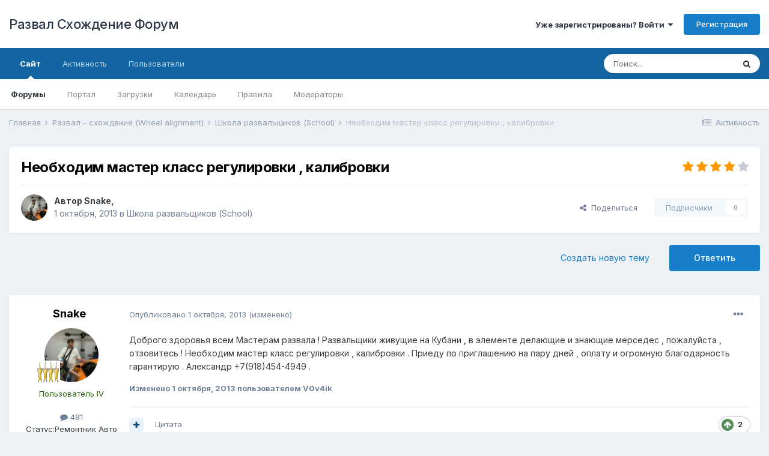

--- FILE ---
content_type: text/html;charset=UTF-8
request_url: http://forum.shod-razval.info/topic/2116-%D0%BD%D0%B5%D0%BE%D0%B1%D1%85%D0%BE%D0%B4%D0%B8%D0%BC-%D0%BC%D0%B0%D1%81%D1%82%D0%B5%D1%80-%D0%BA%D0%BB%D0%B0%D1%81%D1%81-%D1%80%D0%B5%D0%B3%D1%83%D0%BB%D0%B8%D1%80%D0%BE%D0%B2%D0%BA%D0%B8-%D0%BA%D0%B0%D0%BB%D0%B8%D0%B1%D1%80%D0%BE%D0%B2%D0%BA%D0%B8/
body_size: 17926
content:
<!DOCTYPE html>
<html lang="ru-RU" dir="ltr">
	<head>
		<meta charset="utf-8">
		<title>Необходим мастер класс регулировки , калибровки - Школа развальщиков (School) - Развал Схождение Форум</title>
		
			<!-- Global site tag (gtag.js) - Google Analytics -->
<script async src="https://www.googletagmanager.com/gtag/js?id=UA-77535746-1"></script>
<script>
  window.dataLayer = window.dataLayer || [];
  function gtag(){dataLayer.push(arguments);}
  gtag('js', new Date());

  gtag('config', 'UA-77535746-1');
</script>
		
		
		
		

	<meta name="viewport" content="width=device-width, initial-scale=1">


	
	
		<meta property="og:image" content="http://forum.shod-razval.info/uploads/monthly_2017_08/razv.jpg.0aff59195fedb0d62f6b0f1278229f80.jpg">
	


	<meta name="twitter:card" content="summary_large_image" />



	
		
			
				<meta property="og:title" content="Необходим мастер класс регулировки , калибровки">
			
		
	

	
		
			
				<meta property="og:type" content="website">
			
		
	

	
		
			
				<meta property="og:url" content="http://forum.shod-razval.info/topic/2116-%D0%BD%D0%B5%D0%BE%D0%B1%D1%85%D0%BE%D0%B4%D0%B8%D0%BC-%D0%BC%D0%B0%D1%81%D1%82%D0%B5%D1%80-%D0%BA%D0%BB%D0%B0%D1%81%D1%81-%D1%80%D0%B5%D0%B3%D1%83%D0%BB%D0%B8%D1%80%D0%BE%D0%B2%D0%BA%D0%B8-%D0%BA%D0%B0%D0%BB%D0%B8%D0%B1%D1%80%D0%BE%D0%B2%D0%BA%D0%B8/">
			
		
	

	
		
			
				<meta name="description" content="Доброго здоровья всем Мастерам развала ! Развальщики живущие на Кубани , в элементе делающие и знающие мерседес , пожалуйста , отзовитесь ! Необходим мастер класс регулировки , калибровки . Приеду по приглашению на пару дней , оплату и огромную благодарность гарантирую . Александр +7(918)454-4949 .">
			
		
	

	
		
			
				<meta property="og:description" content="Доброго здоровья всем Мастерам развала ! Развальщики живущие на Кубани , в элементе делающие и знающие мерседес , пожалуйста , отзовитесь ! Необходим мастер класс регулировки , калибровки . Приеду по приглашению на пару дней , оплату и огромную благодарность гарантирую . Александр +7(918)454-4949 .">
			
		
	

	
		
			
				<meta property="og:updated_time" content="2013-10-01T13:37:54Z">
			
		
	

	
		
			
				<meta property="og:site_name" content="Развал Схождение Форум">
			
		
	

	
		
			
				<meta property="og:locale" content="ru_RU">
			
		
	


	
		<link rel="canonical" href="http://forum.shod-razval.info/topic/2116-%D0%BD%D0%B5%D0%BE%D0%B1%D1%85%D0%BE%D0%B4%D0%B8%D0%BC-%D0%BC%D0%B0%D1%81%D1%82%D0%B5%D1%80-%D0%BA%D0%BB%D0%B0%D1%81%D1%81-%D1%80%D0%B5%D0%B3%D1%83%D0%BB%D0%B8%D1%80%D0%BE%D0%B2%D0%BA%D0%B8-%D0%BA%D0%B0%D0%BB%D0%B8%D0%B1%D1%80%D0%BE%D0%B2%D0%BA%D0%B8/" />
	

	
		<link as="style" rel="preload" href="http://forum.shod-razval.info/applications/core/interface/ckeditor/ckeditor/skins/ips/editor.css?t=M38E" />
	

<link rel="alternate" type="application/rss+xml" title="RSS" href="http://forum.shod-razval.info/rss/1-rss.xml/" />


<link rel="manifest" href="http://forum.shod-razval.info/manifest.webmanifest/">
<meta name="msapplication-config" content="http://forum.shod-razval.info/browserconfig.xml/">
<meta name="msapplication-starturl" content="/">
<meta name="application-name" content="Развал Схождение Форум">
<meta name="apple-mobile-web-app-title" content="Развал Схождение Форум">

	<meta name="theme-color" content="#ffffff">










<link rel="preload" href="//forum.shod-razval.info/applications/core/interface/font/fontawesome-webfont.woff2?v=4.7.0" as="font" crossorigin="anonymous">
		


	
		<link href="https://fonts.googleapis.com/css?family=Inter:300,300i,400,400i,500,700,700i" rel="stylesheet" referrerpolicy="origin">
	



	<link rel='stylesheet' href='http://forum.shod-razval.info/uploads/css_built_36/341e4a57816af3ba440d891ca87450ff_framework.css?v=4e52a1ea3c1661509948' media='all'>

	<link rel='stylesheet' href='http://forum.shod-razval.info/uploads/css_built_36/05e81b71abe4f22d6eb8d1a929494829_responsive.css?v=4e52a1ea3c1661509948' media='all'>

	<link rel='stylesheet' href='http://forum.shod-razval.info/uploads/css_built_36/20446cf2d164adcc029377cb04d43d17_flags.css?v=4e52a1ea3c1661509948' media='all'>

	<link rel='stylesheet' href='http://forum.shod-razval.info/uploads/css_built_36/90eb5adf50a8c640f633d47fd7eb1778_core.css?v=4e52a1ea3c1661509948' media='all'>

	<link rel='stylesheet' href='http://forum.shod-razval.info/uploads/css_built_36/5a0da001ccc2200dc5625c3f3934497d_core_responsive.css?v=4e52a1ea3c1661509948' media='all'>

	<link rel='stylesheet' href='http://forum.shod-razval.info/uploads/css_built_36/62e269ced0fdab7e30e026f1d30ae516_forums.css?v=4e52a1ea3c1661509948' media='all'>

	<link rel='stylesheet' href='http://forum.shod-razval.info/uploads/css_built_36/76e62c573090645fb99a15a363d8620e_forums_responsive.css?v=4e52a1ea3c1661509948' media='all'>

	<link rel='stylesheet' href='http://forum.shod-razval.info/uploads/css_built_36/ebdea0c6a7dab6d37900b9190d3ac77b_topics.css?v=4e52a1ea3c1661509948' media='all'>





<link rel='stylesheet' href='http://forum.shod-razval.info/uploads/css_built_36/258adbb6e4f3e83cd3b355f84e3fa002_custom.css?v=4e52a1ea3c1661509948' media='all'>




		
		

	
	<link rel='shortcut icon' href='http://forum.shod-razval.info/uploads/monthly_2017_08/favicon_0.ico.c3fa5a6d191ff1f46db793b5f7f459cd.ico' type="image/x-icon">

	</head>
	<body class='ipsApp ipsApp_front ipsJS_none ipsClearfix' data-controller='core.front.core.app' data-message="" data-pageApp='forums' data-pageLocation='front' data-pageModule='forums' data-pageController='topic' data-pageID='2116'  >
		
		  <a href='#ipsLayout_mainArea' class='ipsHide' title='Перейти к основному содержанию на этой странице' accesskey='m'>Перейти к содержанию</a>
		<div id='ipsLayout_header' class='ipsClearfix'>
			





			<header>
				<div class='ipsLayout_container'>
					

<a href='http://forum.shod-razval.info/' id='elSiteTitle' accesskey='1'>Развал Схождение Форум</a>

					
						

	<ul id="elUserNav" class="ipsList_inline cSignedOut ipsResponsive_showDesktop">
		
		
	


	<li class='cUserNav_icon ipsHide' id='elCart_container'></li>
	<li class='elUserNav_sep ipsHide' id='elCart_sep'></li>

<li id="elSignInLink">
			<a href="http://forum.shod-razval.info/login/" data-ipsmenu-closeonclick="false" data-ipsmenu id="elUserSignIn">
				Уже зарегистрированы? Войти  <i class="fa fa-caret-down"></i>
			</a>
			
<div id='elUserSignIn_menu' class='ipsMenu ipsMenu_auto ipsHide'>
	<form accept-charset='utf-8' method='post' action='http://forum.shod-razval.info/login/'>
		<input type="hidden" name="csrfKey" value="6f1024c9b30d92229a5029e99a11d001">
		<input type="hidden" name="ref" value="[base64]">
		<div data-role="loginForm">
			
			
			
				<div class='ipsColumns ipsColumns_noSpacing'>
					<div class='ipsColumn ipsColumn_wide' id='elUserSignIn_internal'>
						
<div class="ipsPad ipsForm ipsForm_vertical">
	<h4 class="ipsType_sectionHead">Войти</h4>
	<br><br>
	<ul class='ipsList_reset'>
		<li class="ipsFieldRow ipsFieldRow_noLabel ipsFieldRow_fullWidth">
			
			
				<input type="text" placeholder="Отображаемое имя или  email адрес" name="auth" autocomplete="email">
			
		</li>
		<li class="ipsFieldRow ipsFieldRow_noLabel ipsFieldRow_fullWidth">
			<input type="password" placeholder="Пароль" name="password" autocomplete="current-password">
		</li>
		<li class="ipsFieldRow ipsFieldRow_checkbox ipsClearfix">
			<span class="ipsCustomInput">
				<input type="checkbox" name="remember_me" id="remember_me_checkbox" value="1" checked aria-checked="true">
				<span></span>
			</span>
			<div class="ipsFieldRow_content">
				<label class="ipsFieldRow_label" for="remember_me_checkbox">Запомнить</label>
				<span class="ipsFieldRow_desc">Не рекомендуется для компьютеров с общим доступом</span>
			</div>
		</li>
		<li class="ipsFieldRow ipsFieldRow_fullWidth">
			<button type="submit" name="_processLogin" value="usernamepassword" class="ipsButton ipsButton_primary ipsButton_small" id="elSignIn_submit">Войти</button>
			
				<p class="ipsType_right ipsType_small">
					
						<a href='http://forum.shod-razval.info/lostpassword/' >
					
					Забыли пароль?</a>
				</p>
			
		</li>
	</ul>
</div>
					</div>
					<div class='ipsColumn ipsColumn_wide'>
						<div class='ipsPadding' id='elUserSignIn_external'>
							<div class='ipsAreaBackground_light ipsPadding:half'>
								
								
									<div class='ipsType_center ipsMargin_top:half'>
										

<button type="submit" name="_processLogin" value="3" class='ipsButton ipsButton_verySmall ipsButton_fullWidth ipsSocial ipsSocial_google' style="background-color: #4285F4">
	
		<span class='ipsSocial_icon'>
			
				<i class='fa fa-google'></i>
			
		</span>
		<span class='ipsSocial_text'>Войти с помощью Google</span>
	
</button>
									</div>
								
							</div>
						</div>
					</div>
				</div>
			
		</div>
	</form>
</div>
		</li>
		
			<li>
				
					<a href="http://forum.shod-razval.info/register/"  id="elRegisterButton" class="ipsButton ipsButton_normal ipsButton_primary">Регистрация</a>
				
			</li>
		
	</ul>

						
<ul class='ipsMobileHamburger ipsList_reset ipsResponsive_hideDesktop'>
	<li data-ipsDrawer data-ipsDrawer-drawerElem='#elMobileDrawer'>
		<a href='#'>
			
			
				
			
			
			
			<i class='fa fa-navicon'></i>
		</a>
	</li>
</ul>
					
				</div>
			</header>
			

	<nav data-controller='core.front.core.navBar' class=' ipsResponsive_showDesktop'>
		<div class='ipsNavBar_primary ipsLayout_container '>
			<ul data-role="primaryNavBar" class='ipsClearfix'>
				


	
		
		
			
		
		<li class='ipsNavBar_active' data-active id='elNavSecondary_1' data-role="navBarItem" data-navApp="core" data-navExt="CustomItem">
			
			
				<a href="http://forum.shod-razval.info"  data-navItem-id="1" data-navDefault>
					Сайт<span class='ipsNavBar_active__identifier'></span>
				</a>
			
			
				<ul class='ipsNavBar_secondary ' data-role='secondaryNavBar'>
					


	
		
		
			
		
		<li class='ipsNavBar_active' data-active id='elNavSecondary_8' data-role="navBarItem" data-navApp="forums" data-navExt="Forums">
			
			
				<a href="http://forum.shod-razval.info"  data-navItem-id="8" data-navDefault>
					Форумы<span class='ipsNavBar_active__identifier'></span>
				</a>
			
			
		</li>
	
	

	
		
		
		<li  id='elNavSecondary_54' data-role="navBarItem" data-navApp="core" data-navExt="CustomItem">
			
			
				<a href="http://shod-razval.info"  data-navItem-id="54" >
					Портал<span class='ipsNavBar_active__identifier'></span>
				</a>
			
			
		</li>
	
	

	
		
		
		<li  id='elNavSecondary_9' data-role="navBarItem" data-navApp="downloads" data-navExt="Downloads">
			
			
				<a href="http://forum.shod-razval.info/files/"  data-navItem-id="9" >
					Загрузки<span class='ipsNavBar_active__identifier'></span>
				</a>
			
			
		</li>
	
	

	
		
		
		<li  id='elNavSecondary_10' data-role="navBarItem" data-navApp="calendar" data-navExt="Calendar">
			
			
				<a href="http://forum.shod-razval.info/calendar/"  data-navItem-id="10" >
					Календарь<span class='ipsNavBar_active__identifier'></span>
				</a>
			
			
		</li>
	
	

	
		
		
		<li  id='elNavSecondary_15' data-role="navBarItem" data-navApp="core" data-navExt="Guidelines">
			
			
				<a href="http://forum.shod-razval.info/guidelines/"  data-navItem-id="15" >
					Правила<span class='ipsNavBar_active__identifier'></span>
				</a>
			
			
		</li>
	
	

	
		
		
		<li  id='elNavSecondary_16' data-role="navBarItem" data-navApp="core" data-navExt="StaffDirectory">
			
			
				<a href="http://forum.shod-razval.info/staff/"  data-navItem-id="16" >
					Модераторы<span class='ipsNavBar_active__identifier'></span>
				</a>
			
			
		</li>
	
	

					<li class='ipsHide' id='elNavigationMore_1' data-role='navMore'>
						<a href='#' data-ipsMenu data-ipsMenu-appendTo='#elNavigationMore_1' id='elNavigationMore_1_dropdown'>Больше <i class='fa fa-caret-down'></i></a>
						<ul class='ipsHide ipsMenu ipsMenu_auto' id='elNavigationMore_1_dropdown_menu' data-role='moreDropdown'></ul>
					</li>
				</ul>
			
		</li>
	
	

	
		
		
		<li  id='elNavSecondary_2' data-role="navBarItem" data-navApp="core" data-navExt="CustomItem">
			
			
				<a href="http://forum.shod-razval.info/discover/"  data-navItem-id="2" >
					Активность<span class='ipsNavBar_active__identifier'></span>
				</a>
			
			
				<ul class='ipsNavBar_secondary ipsHide' data-role='secondaryNavBar'>
					


	
		
		
		<li  id='elNavSecondary_3' data-role="navBarItem" data-navApp="core" data-navExt="AllActivity">
			
			
				<a href="http://forum.shod-razval.info/discover/"  data-navItem-id="3" >
					Активность<span class='ipsNavBar_active__identifier'></span>
				</a>
			
			
		</li>
	
	

	
	

	
	

	
	

	
		
		
		<li  id='elNavSecondary_7' data-role="navBarItem" data-navApp="core" data-navExt="Search">
			
			
				<a href="http://forum.shod-razval.info/search/"  data-navItem-id="7" >
					Поиск<span class='ipsNavBar_active__identifier'></span>
				</a>
			
			
		</li>
	
	

					<li class='ipsHide' id='elNavigationMore_2' data-role='navMore'>
						<a href='#' data-ipsMenu data-ipsMenu-appendTo='#elNavigationMore_2' id='elNavigationMore_2_dropdown'>Больше <i class='fa fa-caret-down'></i></a>
						<ul class='ipsHide ipsMenu ipsMenu_auto' id='elNavigationMore_2_dropdown_menu' data-role='moreDropdown'></ul>
					</li>
				</ul>
			
		</li>
	
	

	
		
		
		<li  id='elNavSecondary_32' data-role="navBarItem" data-navApp="core" data-navExt="CustomItem">
			
			
				<a href="http://forum.shod-razval.info/search/?type=core_members&amp;joinedDate=any&amp;group[4]=1&amp;group[23]=1&amp;group[9]=1&amp;group[16]=1&amp;group[20]=1&amp;group[19]=1&amp;group[18]=1&amp;group[21]=1&amp;group[6]=1&amp;group[7]=1&amp;group[17]=1&amp;group[3]=1&amp;group[27]=1&amp;group[15]=1&amp;group[8]=1&amp;group[11]=1&amp;group[12]=1&amp;group[13]=1&amp;group[10]=1&amp;group[22]=1&amp;group[24]=1&amp;group[14]=1"  data-navItem-id="32" >
					Пользователи<span class='ipsNavBar_active__identifier'></span>
				</a>
			
			
		</li>
	
	

	
	

	
	

				<li class='ipsHide' id='elNavigationMore' data-role='navMore'>
					<a href='#' data-ipsMenu data-ipsMenu-appendTo='#elNavigationMore' id='elNavigationMore_dropdown'>Больше</a>
					<ul class='ipsNavBar_secondary ipsHide' data-role='secondaryNavBar'>
						<li class='ipsHide' id='elNavigationMore_more' data-role='navMore'>
							<a href='#' data-ipsMenu data-ipsMenu-appendTo='#elNavigationMore_more' id='elNavigationMore_more_dropdown'>Больше <i class='fa fa-caret-down'></i></a>
							<ul class='ipsHide ipsMenu ipsMenu_auto' id='elNavigationMore_more_dropdown_menu' data-role='moreDropdown'></ul>
						</li>
					</ul>
				</li>
			</ul>
			

	<div id="elSearchWrapper">
		<div id='elSearch' class='' data-controller='core.front.core.quickSearch'>
			<form accept-charset='utf-8' action='//forum.shod-razval.info/search/?do=quicksearch' method='post'>
				<input type='search' id='elSearchField' placeholder='Поиск...' name='q' autocomplete='off' aria-label='Поиск'>
				<button class='cSearchSubmit' type="submit" aria-label='Поиск'><i class="fa fa-search"></i></button>
				<div id="elSearchExpanded">
					<div class="ipsMenu_title">
						Искать в
					</div>
					<ul class="ipsSideMenu_list ipsSideMenu_withRadios ipsSideMenu_small" data-ipsSideMenu data-ipsSideMenu-type="radio" data-ipsSideMenu-responsive="false" data-role="searchContexts">
						<li>
							<span class='ipsSideMenu_item ipsSideMenu_itemActive' data-ipsMenuValue='all'>
								<input type="radio" name="type" value="all" checked id="elQuickSearchRadio_type_all">
								<label for='elQuickSearchRadio_type_all' id='elQuickSearchRadio_type_all_label'>Везде</label>
							</span>
						</li>
						
						
							<li>
								<span class='ipsSideMenu_item' data-ipsMenuValue='forums_topic'>
									<input type="radio" name="type" value="forums_topic" id="elQuickSearchRadio_type_forums_topic">
									<label for='elQuickSearchRadio_type_forums_topic' id='elQuickSearchRadio_type_forums_topic_label'>Темы</label>
								</span>
							</li>
						
						
							
								<li>
									<span class='ipsSideMenu_item' data-ipsMenuValue='contextual_{&quot;type&quot;:&quot;forums_topic&quot;,&quot;nodes&quot;:104}'>
										<input type="radio" name="type" value='contextual_{&quot;type&quot;:&quot;forums_topic&quot;,&quot;nodes&quot;:104}' id='elQuickSearchRadio_type_contextual_7b4feebd25b5521dffaad6673cb05965'>
										<label for='elQuickSearchRadio_type_contextual_7b4feebd25b5521dffaad6673cb05965' id='elQuickSearchRadio_type_contextual_7b4feebd25b5521dffaad6673cb05965_label'>Этот форум</label>
									</span>
								</li>
							
								<li>
									<span class='ipsSideMenu_item' data-ipsMenuValue='contextual_{&quot;type&quot;:&quot;forums_topic&quot;,&quot;item&quot;:2116}'>
										<input type="radio" name="type" value='contextual_{&quot;type&quot;:&quot;forums_topic&quot;,&quot;item&quot;:2116}' id='elQuickSearchRadio_type_contextual_e5033d9c1c5884c79b209620439b760a'>
										<label for='elQuickSearchRadio_type_contextual_e5033d9c1c5884c79b209620439b760a' id='elQuickSearchRadio_type_contextual_e5033d9c1c5884c79b209620439b760a_label'>Эта тема</label>
									</span>
								</li>
							
						
						<li data-role="showMoreSearchContexts">
							<span class='ipsSideMenu_item' data-action="showMoreSearchContexts" data-exclude="forums_topic">
								Ещё...
							</span>
						</li>
					</ul>
					<div class="ipsMenu_title">
						Поиск контента, содержащего...
					</div>
					<ul class='ipsSideMenu_list ipsSideMenu_withRadios ipsSideMenu_small ipsType_normal' role="radiogroup" data-ipsSideMenu data-ipsSideMenu-type="radio" data-ipsSideMenu-responsive="false" data-filterType='andOr'>
						
							<li>
								<span class='ipsSideMenu_item ipsSideMenu_itemActive' data-ipsMenuValue='or'>
									<input type="radio" name="search_and_or" value="or" checked id="elRadio_andOr_or">
									<label for='elRadio_andOr_or' id='elField_andOr_label_or'><em>Любое</em> слово запроса</label>
								</span>
							</li>
						
							<li>
								<span class='ipsSideMenu_item ' data-ipsMenuValue='and'>
									<input type="radio" name="search_and_or" value="and"  id="elRadio_andOr_and">
									<label for='elRadio_andOr_and' id='elField_andOr_label_and'><em>Все</em> слова запроса</label>
								</span>
							</li>
						
					</ul>
					<div class="ipsMenu_title">
						Поиск результатов в...
					</div>
					<ul class='ipsSideMenu_list ipsSideMenu_withRadios ipsSideMenu_small ipsType_normal' role="radiogroup" data-ipsSideMenu data-ipsSideMenu-type="radio" data-ipsSideMenu-responsive="false" data-filterType='searchIn'>
						<li>
							<span class='ipsSideMenu_item ipsSideMenu_itemActive' data-ipsMenuValue='all'>
								<input type="radio" name="search_in" value="all" checked id="elRadio_searchIn_and">
								<label for='elRadio_searchIn_and' id='elField_searchIn_label_all'>Заголовки и содержание контента</label>
							</span>
						</li>
						<li>
							<span class='ipsSideMenu_item' data-ipsMenuValue='titles'>
								<input type="radio" name="search_in" value="titles" id="elRadio_searchIn_titles">
								<label for='elRadio_searchIn_titles' id='elField_searchIn_label_titles'>Только заголовки контента</label>
							</span>
						</li>
					</ul>
				</div>
			</form>
		</div>
	</div>

		</div>
	</nav>

			
<ul id='elMobileNav' class='ipsResponsive_hideDesktop' data-controller='core.front.core.mobileNav'>
	
		
			
			
				
				
			
				
					<li id='elMobileBreadcrumb'>
						<a href='http://forum.shod-razval.info/forum/104-%D1%88%D0%BA%D0%BE%D0%BB%D0%B0-%D1%80%D0%B0%D0%B7%D0%B2%D0%B0%D0%BB%D1%8C%D1%89%D0%B8%D0%BA%D0%BE%D0%B2-school/'>
							<span>Школа развальщиков (School)</span>
						</a>
					</li>
				
				
			
				
				
			
		
	
	
	
	<li >
		<a data-action="defaultStream" href='http://forum.shod-razval.info/discover/'><i class="fa fa-newspaper-o" aria-hidden="true"></i></a>
	</li>

	

	
		<li class='ipsJS_show'>
			<a href='http://forum.shod-razval.info/search/'><i class='fa fa-search'></i></a>
		</li>
	
</ul>
		</div>
		<main id='ipsLayout_body' class='ipsLayout_container'>
			<div id='ipsLayout_contentArea'>
				<div id='ipsLayout_contentWrapper'>
					
<nav class='ipsBreadcrumb ipsBreadcrumb_top ipsFaded_withHover'>
	

	<ul class='ipsList_inline ipsPos_right'>
		
		<li >
			<a data-action="defaultStream" class='ipsType_light '  href='http://forum.shod-razval.info/discover/'><i class="fa fa-newspaper-o" aria-hidden="true"></i> <span>Активность</span></a>
		</li>
		
	</ul>

	<ul data-role="breadcrumbList">
		<li>
			<a title="Главная" href='http://forum.shod-razval.info/'>
				<span>Главная <i class='fa fa-angle-right'></i></span>
			</a>
		</li>
		
		
			<li>
				
					<a href='http://forum.shod-razval.info/forum/27-%D1%80%D0%B0%D0%B7%D0%B2%D0%B0%D0%BB-%D1%81%D1%85%D0%BE%D0%B6%D0%B4%D0%B5%D0%BD%D0%B8%D0%B5-wheel-alignment/'>
						<span>Развал - схождение (Wheel alignment) <i class='fa fa-angle-right' aria-hidden="true"></i></span>
					</a>
				
			</li>
		
			<li>
				
					<a href='http://forum.shod-razval.info/forum/104-%D1%88%D0%BA%D0%BE%D0%BB%D0%B0-%D1%80%D0%B0%D0%B7%D0%B2%D0%B0%D0%BB%D1%8C%D1%89%D0%B8%D0%BA%D0%BE%D0%B2-school/'>
						<span>Школа развальщиков (School) <i class='fa fa-angle-right' aria-hidden="true"></i></span>
					</a>
				
			</li>
		
			<li>
				
					Необходим мастер класс регулировки , калибровки
				
			</li>
		
	</ul>
</nav>
					
					<div id='ipsLayout_mainArea'>
						
						
						
						

	




						



<div class="ipsPageHeader ipsResponsive_pull ipsBox ipsPadding sm:ipsPadding:half ipsMargin_bottom">
	
	<div class="ipsFlex ipsFlex-ai:center ipsFlex-fw:wrap ipsGap:4">
		<div class="ipsFlex-flex:11">
			<h1 class="ipsType_pageTitle ipsContained_container">
				

				
				
					<span class="ipsType_break ipsContained">
						<span>Необходим мастер класс регулировки , калибровки</span>
					</span>
				
			</h1>
			
			
		</div>
		
			<div class="ipsFlex-flex:00 ipsType_light">
				
				
<div  class='ipsClearfix ipsRating  ipsRating_veryLarge'>
	
	<ul class='ipsRating_collective'>
		
			
				<li class='ipsRating_on'>
					<i class='fa fa-star'></i>
				</li>
			
		
			
				<li class='ipsRating_on'>
					<i class='fa fa-star'></i>
				</li>
			
		
			
				<li class='ipsRating_on'>
					<i class='fa fa-star'></i>
				</li>
			
		
			
				<li class='ipsRating_on'>
					<i class='fa fa-star'></i>
				</li>
			
		
			
				<li class='ipsRating_off'>
					<i class='fa fa-star'></i>
				</li>
			
		
	</ul>
</div>
			</div>
		
	</div>
	<hr class="ipsHr">
	<div class="ipsPageHeader__meta ipsFlex ipsFlex-jc:between ipsFlex-ai:center ipsFlex-fw:wrap ipsGap:3">
		<div class="ipsFlex-flex:11">
			<div class="ipsPhotoPanel ipsPhotoPanel_mini ipsPhotoPanel_notPhone ipsClearfix">
				


	<a href="http://forum.shod-razval.info/profile/1370-snake/" rel="nofollow" data-ipsHover data-ipsHover-width="370" data-ipsHover-target="http://forum.shod-razval.info/profile/1370-snake/?do=hovercard" class="ipsUserPhoto ipsUserPhoto_mini" title="Перейти в профиль Snake">
		<img src='http://forum.shod-razval.info/uploads/profile/photo-thumb-1370.jpg' alt='Snake' loading="lazy">
	</a>

				<div>
					<p class="ipsType_reset ipsType_blendLinks">
						<span class="ipsType_normal">
						
							<strong>Автор 


<a href='http://forum.shod-razval.info/profile/1370-snake/' rel="nofollow" data-ipsHover data-ipsHover-width='370' data-ipsHover-target='http://forum.shod-razval.info/profile/1370-snake/?do=hovercard&amp;referrer=http%253A%252F%252Fforum.shod-razval.info%252Ftopic%252F2116-%2525D0%2525BD%2525D0%2525B5%2525D0%2525BE%2525D0%2525B1%2525D1%252585%2525D0%2525BE%2525D0%2525B4%2525D0%2525B8%2525D0%2525BC-%2525D0%2525BC%2525D0%2525B0%2525D1%252581%2525D1%252582%2525D0%2525B5%2525D1%252580-%2525D0%2525BA%2525D0%2525BB%2525D0%2525B0%2525D1%252581%2525D1%252581-%2525D1%252580%2525D0%2525B5%2525D0%2525B3%2525D1%252583%2525D0%2525BB%2525D0%2525B8%2525D1%252580%2525D0%2525BE%2525D0%2525B2%2525D0%2525BA%2525D0%2525B8-%2525D0%2525BA%2525D0%2525B0%2525D0%2525BB%2525D0%2525B8%2525D0%2525B1%2525D1%252580%2525D0%2525BE%2525D0%2525B2%2525D0%2525BA%2525D0%2525B8%252F' title="Перейти в профиль Snake" class="ipsType_break">Snake</a>, </strong><br>
							<span class="ipsType_light"><time datetime='2013-10-01T13:37:54Z' title='01.10.2013 13:37 ' data-short='12 г'>1 октября, 2013</time> в <a href="http://forum.shod-razval.info/forum/104-%D1%88%D0%BA%D0%BE%D0%BB%D0%B0-%D1%80%D0%B0%D0%B7%D0%B2%D0%B0%D0%BB%D1%8C%D1%89%D0%B8%D0%BA%D0%BE%D0%B2-school/">Школа развальщиков (School)</a></span>
						
						</span>
					</p>
				</div>
			</div>
		</div>
		
			<div class="ipsFlex-flex:01 ipsResponsive_hidePhone">
				<div class="ipsFlex ipsFlex-ai:center ipsFlex-jc:center ipsGap:3 ipsGap_row:0">
					
						


    <a href='#elShareItem_2019536481_menu' id='elShareItem_2019536481' data-ipsMenu class='ipsShareButton ipsButton ipsButton_verySmall ipsButton_link ipsButton_link--light'>
        <span><i class='fa fa-share-alt'></i></span> &nbsp;Поделиться
    </a>

    <div class='ipsPadding ipsMenu ipsMenu_auto ipsHide' id='elShareItem_2019536481_menu' data-controller="core.front.core.sharelink">
        <ul class='ipsList_inline'>
            
                <li>
<a href="http://www.reddit.com/submit?url=http%3A%2F%2Fforum.shod-razval.info%2Ftopic%2F2116-%25D0%25BD%25D0%25B5%25D0%25BE%25D0%25B1%25D1%2585%25D0%25BE%25D0%25B4%25D0%25B8%25D0%25BC-%25D0%25BC%25D0%25B0%25D1%2581%25D1%2582%25D0%25B5%25D1%2580-%25D0%25BA%25D0%25BB%25D0%25B0%25D1%2581%25D1%2581-%25D1%2580%25D0%25B5%25D0%25B3%25D1%2583%25D0%25BB%25D0%25B8%25D1%2580%25D0%25BE%25D0%25B2%25D0%25BA%25D0%25B8-%25D0%25BA%25D0%25B0%25D0%25BB%25D0%25B8%25D0%25B1%25D1%2580%25D0%25BE%25D0%25B2%25D0%25BA%25D0%25B8%2F&amp;title=%D0%9D%D0%B5%D0%BE%D0%B1%D1%85%D0%BE%D0%B4%D0%B8%D0%BC+%D0%BC%D0%B0%D1%81%D1%82%D0%B5%D1%80+%D0%BA%D0%BB%D0%B0%D1%81%D1%81+%D1%80%D0%B5%D0%B3%D1%83%D0%BB%D0%B8%D1%80%D0%BE%D0%B2%D0%BA%D0%B8+%2C+%D0%BA%D0%B0%D0%BB%D0%B8%D0%B1%D1%80%D0%BE%D0%B2%D0%BA%D0%B8" rel="nofollow noopener" class="cShareLink cShareLink_reddit" target="_blank" title='Поделиться в Reddit' data-ipsTooltip>
	<i class="fa fa-reddit"></i>
</a></li>
            
                <li>
<a href="http://www.linkedin.com/shareArticle?mini=true&amp;url=http%3A%2F%2Fforum.shod-razval.info%2Ftopic%2F2116-%25D0%25BD%25D0%25B5%25D0%25BE%25D0%25B1%25D1%2585%25D0%25BE%25D0%25B4%25D0%25B8%25D0%25BC-%25D0%25BC%25D0%25B0%25D1%2581%25D1%2582%25D0%25B5%25D1%2580-%25D0%25BA%25D0%25BB%25D0%25B0%25D1%2581%25D1%2581-%25D1%2580%25D0%25B5%25D0%25B3%25D1%2583%25D0%25BB%25D0%25B8%25D1%2580%25D0%25BE%25D0%25B2%25D0%25BA%25D0%25B8-%25D0%25BA%25D0%25B0%25D0%25BB%25D0%25B8%25D0%25B1%25D1%2580%25D0%25BE%25D0%25B2%25D0%25BA%25D0%25B8%2F&amp;title=%D0%9D%D0%B5%D0%BE%D0%B1%D1%85%D0%BE%D0%B4%D0%B8%D0%BC+%D0%BC%D0%B0%D1%81%D1%82%D0%B5%D1%80+%D0%BA%D0%BB%D0%B0%D1%81%D1%81+%D1%80%D0%B5%D0%B3%D1%83%D0%BB%D0%B8%D1%80%D0%BE%D0%B2%D0%BA%D0%B8+%2C+%D0%BA%D0%B0%D0%BB%D0%B8%D0%B1%D1%80%D0%BE%D0%B2%D0%BA%D0%B8" rel="nofollow noopener" class="cShareLink cShareLink_linkedin" target="_blank" data-role="shareLink" title='Поделиться в LinkedIn' data-ipsTooltip>
	<i class="fa fa-linkedin"></i>
</a></li>
            
                <li>
<a href="http://twitter.com/share?url=http%3A%2F%2Fforum.shod-razval.info%2Ftopic%2F2116-%2525D0%2525BD%2525D0%2525B5%2525D0%2525BE%2525D0%2525B1%2525D1%252585%2525D0%2525BE%2525D0%2525B4%2525D0%2525B8%2525D0%2525BC-%2525D0%2525BC%2525D0%2525B0%2525D1%252581%2525D1%252582%2525D0%2525B5%2525D1%252580-%2525D0%2525BA%2525D0%2525BB%2525D0%2525B0%2525D1%252581%2525D1%252581-%2525D1%252580%2525D0%2525B5%2525D0%2525B3%2525D1%252583%2525D0%2525BB%2525D0%2525B8%2525D1%252580%2525D0%2525BE%2525D0%2525B2%2525D0%2525BA%2525D0%2525B8-%2525D0%2525BA%2525D0%2525B0%2525D0%2525BB%2525D0%2525B8%2525D0%2525B1%2525D1%252580%2525D0%2525BE%2525D0%2525B2%2525D0%2525BA%2525D0%2525B8%2F" class="cShareLink cShareLink_twitter" target="_blank" data-role="shareLink" title='Поделиться в Twitter' data-ipsTooltip rel='nofollow noopener'>
	<i class="fa fa-twitter"></i>
</a></li>
            
                <li>
<a href="https://www.facebook.com/sharer/sharer.php?u=http%3A%2F%2Fforum.shod-razval.info%2Ftopic%2F2116-%25D0%25BD%25D0%25B5%25D0%25BE%25D0%25B1%25D1%2585%25D0%25BE%25D0%25B4%25D0%25B8%25D0%25BC-%25D0%25BC%25D0%25B0%25D1%2581%25D1%2582%25D0%25B5%25D1%2580-%25D0%25BA%25D0%25BB%25D0%25B0%25D1%2581%25D1%2581-%25D1%2580%25D0%25B5%25D0%25B3%25D1%2583%25D0%25BB%25D0%25B8%25D1%2580%25D0%25BE%25D0%25B2%25D0%25BA%25D0%25B8-%25D0%25BA%25D0%25B0%25D0%25BB%25D0%25B8%25D0%25B1%25D1%2580%25D0%25BE%25D0%25B2%25D0%25BA%25D0%25B8%2F" class="cShareLink cShareLink_facebook" target="_blank" data-role="shareLink" title='Поделиться в Facebook' data-ipsTooltip rel='noopener nofollow'>
	<i class="fa fa-facebook"></i>
</a></li>
            
                <li>
<a href="http://pinterest.com/pin/create/button/?url=http://forum.shod-razval.info/topic/2116-%25D0%25BD%25D0%25B5%25D0%25BE%25D0%25B1%25D1%2585%25D0%25BE%25D0%25B4%25D0%25B8%25D0%25BC-%25D0%25BC%25D0%25B0%25D1%2581%25D1%2582%25D0%25B5%25D1%2580-%25D0%25BA%25D0%25BB%25D0%25B0%25D1%2581%25D1%2581-%25D1%2580%25D0%25B5%25D0%25B3%25D1%2583%25D0%25BB%25D0%25B8%25D1%2580%25D0%25BE%25D0%25B2%25D0%25BA%25D0%25B8-%25D0%25BA%25D0%25B0%25D0%25BB%25D0%25B8%25D0%25B1%25D1%2580%25D0%25BE%25D0%25B2%25D0%25BA%25D0%25B8/&amp;media=http://forum.shod-razval.info/uploads/monthly_2017_08/razv.jpg.0aff59195fedb0d62f6b0f1278229f80.jpg" class="cShareLink cShareLink_pinterest" rel="nofollow noopener" target="_blank" data-role="shareLink" title='Поделиться в Pinterest' data-ipsTooltip>
	<i class="fa fa-pinterest"></i>
</a></li>
            
        </ul>
        
            <hr class='ipsHr'>
            <button class='ipsHide ipsButton ipsButton_verySmall ipsButton_light ipsButton_fullWidth ipsMargin_top:half' data-controller='core.front.core.webshare' data-role='webShare' data-webShareTitle='Необходим мастер класс регулировки , калибровки' data-webShareText='Необходим мастер класс регулировки , калибровки' data-webShareUrl='http://forum.shod-razval.info/topic/2116-%D0%BD%D0%B5%D0%BE%D0%B1%D1%85%D0%BE%D0%B4%D0%B8%D0%BC-%D0%BC%D0%B0%D1%81%D1%82%D0%B5%D1%80-%D0%BA%D0%BB%D0%B0%D1%81%D1%81-%D1%80%D0%B5%D0%B3%D1%83%D0%BB%D0%B8%D1%80%D0%BE%D0%B2%D0%BA%D0%B8-%D0%BA%D0%B0%D0%BB%D0%B8%D0%B1%D1%80%D0%BE%D0%B2%D0%BA%D0%B8/'>Больше кнопок...</button>
        
    </div>

					
					



					

<div data-followApp='forums' data-followArea='topic' data-followID='2116' data-controller='core.front.core.followButton'>
	

	<a href='http://forum.shod-razval.info/login/' rel="nofollow" class="ipsFollow ipsPos_middle ipsButton ipsButton_light ipsButton_verySmall ipsButton_disabled" data-role="followButton" data-ipsTooltip title='Авторизация'>
		<span>Подписчики</span>
		<span class='ipsCommentCount'>0</span>
	</a>

</div>
				</div>
			</div>
					
	</div>
	
	
</div>






<div class="ipsClearfix">
	<ul class="ipsToolList ipsToolList_horizontal ipsClearfix ipsSpacer_both ">
		
			<li class="ipsToolList_primaryAction">
				<span data-controller="forums.front.topic.reply">
					
						<a href="#replyForm" rel="nofollow" class="ipsButton ipsButton_important ipsButton_medium ipsButton_fullWidth" data-action="replyToTopic">Ответить</a>
					
				</span>
			</li>
		
		
			<li class="ipsResponsive_hidePhone">
				
					<a href="http://forum.shod-razval.info/forum/104-%D1%88%D0%BA%D0%BE%D0%BB%D0%B0-%D1%80%D0%B0%D0%B7%D0%B2%D0%B0%D0%BB%D1%8C%D1%89%D0%B8%D0%BA%D0%BE%D0%B2-school/?do=add" rel="nofollow" class="ipsButton ipsButton_link ipsButton_medium ipsButton_fullWidth" title="Создать новую тему в этом форуме">Создать новую тему</a>
				
			</li>
		
		
	</ul>
</div>

<div id="comments" data-controller="core.front.core.commentFeed,forums.front.topic.view, core.front.core.ignoredComments" data-autopoll data-baseurl="http://forum.shod-razval.info/topic/2116-%D0%BD%D0%B5%D0%BE%D0%B1%D1%85%D0%BE%D0%B4%D0%B8%D0%BC-%D0%BC%D0%B0%D1%81%D1%82%D0%B5%D1%80-%D0%BA%D0%BB%D0%B0%D1%81%D1%81-%D1%80%D0%B5%D0%B3%D1%83%D0%BB%D0%B8%D1%80%D0%BE%D0%B2%D0%BA%D0%B8-%D0%BA%D0%B0%D0%BB%D0%B8%D0%B1%D1%80%D0%BE%D0%B2%D0%BA%D0%B8/" data-lastpage data-feedid="topic-2116" class="cTopic ipsClear ipsSpacer_top">
	
			
	

	

<div data-controller='core.front.core.recommendedComments' data-url='http://forum.shod-razval.info/topic/2116-%D0%BD%D0%B5%D0%BE%D0%B1%D1%85%D0%BE%D0%B4%D0%B8%D0%BC-%D0%BC%D0%B0%D1%81%D1%82%D0%B5%D1%80-%D0%BA%D0%BB%D0%B0%D1%81%D1%81-%D1%80%D0%B5%D0%B3%D1%83%D0%BB%D0%B8%D1%80%D0%BE%D0%B2%D0%BA%D0%B8-%D0%BA%D0%B0%D0%BB%D0%B8%D0%B1%D1%80%D0%BE%D0%B2%D0%BA%D0%B8/?recommended=comments' class='ipsRecommendedComments ipsHide'>
	<div data-role="recommendedComments">
		<h2 class='ipsType_sectionHead ipsType_large ipsType_bold ipsMargin_bottom'>Рекомендуемые сообщения</h2>
		
	</div>
</div>
	
	<div id="elPostFeed" data-role="commentFeed" data-controller="core.front.core.moderation" >
		<form action="http://forum.shod-razval.info/topic/2116-%D0%BD%D0%B5%D0%BE%D0%B1%D1%85%D0%BE%D0%B4%D0%B8%D0%BC-%D0%BC%D0%B0%D1%81%D1%82%D0%B5%D1%80-%D0%BA%D0%BB%D0%B0%D1%81%D1%81-%D1%80%D0%B5%D0%B3%D1%83%D0%BB%D0%B8%D1%80%D0%BE%D0%B2%D0%BA%D0%B8-%D0%BA%D0%B0%D0%BB%D0%B8%D0%B1%D1%80%D0%BE%D0%B2%D0%BA%D0%B8/?csrfKey=6f1024c9b30d92229a5029e99a11d001&amp;do=multimodComment" method="post" data-ipspageaction data-role="moderationTools">
			
			
				

					

					
					



<a id='comment-31234'></a>
<article  id='elComment_31234' class='cPost ipsBox ipsResponsive_pull  ipsComment  ipsComment_parent ipsClearfix ipsClear ipsColumns ipsColumns_noSpacing ipsColumns_collapsePhone    '>
	

	

	<div class='cAuthorPane_mobile ipsResponsive_showPhone'>
		<div class='cAuthorPane_photo'>
			<div class='cAuthorPane_photoWrap'>
				


	<a href="http://forum.shod-razval.info/profile/1370-snake/" rel="nofollow" data-ipsHover data-ipsHover-width="370" data-ipsHover-target="http://forum.shod-razval.info/profile/1370-snake/?do=hovercard" class="ipsUserPhoto ipsUserPhoto_large" title="Перейти в профиль Snake">
		<img src='http://forum.shod-razval.info/uploads/profile/photo-thumb-1370.jpg' alt='Snake' loading="lazy">
	</a>

				
				
					<a href="http://forum.shod-razval.info/profile/1370-snake/badges/" rel="nofollow">
						
<img src='http://forum.shod-razval.info/uploads/pip_star4.PNG' loading="lazy" alt="Уважаемый Мастер" class="cAuthorPane_badge cAuthorPane_badge--rank ipsOutline ipsOutline:2px" data-ipsTooltip title="Звание: Уважаемый Мастер (10/16)">
					</a>
				
			</div>
		</div>
		<div class='cAuthorPane_content'>
			<h3 class='ipsType_sectionHead cAuthorPane_author ipsType_break ipsType_blendLinks ipsFlex ipsFlex-ai:center'>
				


<a href='http://forum.shod-razval.info/profile/1370-snake/' rel="nofollow" data-ipsHover data-ipsHover-width='370' data-ipsHover-target='http://forum.shod-razval.info/profile/1370-snake/?do=hovercard&amp;referrer=http%253A%252F%252Fforum.shod-razval.info%252Ftopic%252F2116-%2525D0%2525BD%2525D0%2525B5%2525D0%2525BE%2525D0%2525B1%2525D1%252585%2525D0%2525BE%2525D0%2525B4%2525D0%2525B8%2525D0%2525BC-%2525D0%2525BC%2525D0%2525B0%2525D1%252581%2525D1%252582%2525D0%2525B5%2525D1%252580-%2525D0%2525BA%2525D0%2525BB%2525D0%2525B0%2525D1%252581%2525D1%252581-%2525D1%252580%2525D0%2525B5%2525D0%2525B3%2525D1%252583%2525D0%2525BB%2525D0%2525B8%2525D1%252580%2525D0%2525BE%2525D0%2525B2%2525D0%2525BA%2525D0%2525B8-%2525D0%2525BA%2525D0%2525B0%2525D0%2525BB%2525D0%2525B8%2525D0%2525B1%2525D1%252580%2525D0%2525BE%2525D0%2525B2%2525D0%2525BA%2525D0%2525B8%252F' title="Перейти в профиль Snake" class="ipsType_break"><span style='color:#2b5d0e'>Snake</span></a>
			</h3>
			<div class='ipsType_light ipsType_reset'>
				<a href='http://forum.shod-razval.info/topic/2116-%D0%BD%D0%B5%D0%BE%D0%B1%D1%85%D0%BE%D0%B4%D0%B8%D0%BC-%D0%BC%D0%B0%D1%81%D1%82%D0%B5%D1%80-%D0%BA%D0%BB%D0%B0%D1%81%D1%81-%D1%80%D0%B5%D0%B3%D1%83%D0%BB%D0%B8%D1%80%D0%BE%D0%B2%D0%BA%D0%B8-%D0%BA%D0%B0%D0%BB%D0%B8%D0%B1%D1%80%D0%BE%D0%B2%D0%BA%D0%B8/?do=findComment&amp;comment=31234' rel="nofollow" class='ipsType_blendLinks'>Опубликовано <time datetime='2013-10-01T13:37:54Z' title='01.10.2013 13:37 ' data-short='12 г'>1 октября, 2013</time></a>
				
			</div>
		</div>
	</div>
	<aside class='ipsComment_author cAuthorPane ipsColumn ipsColumn_medium ipsResponsive_hidePhone'>
		<h3 class='ipsType_sectionHead cAuthorPane_author ipsType_blendLinks ipsType_break'><strong>


<a href='http://forum.shod-razval.info/profile/1370-snake/' rel="nofollow" data-ipsHover data-ipsHover-width='370' data-ipsHover-target='http://forum.shod-razval.info/profile/1370-snake/?do=hovercard&amp;referrer=http%253A%252F%252Fforum.shod-razval.info%252Ftopic%252F2116-%2525D0%2525BD%2525D0%2525B5%2525D0%2525BE%2525D0%2525B1%2525D1%252585%2525D0%2525BE%2525D0%2525B4%2525D0%2525B8%2525D0%2525BC-%2525D0%2525BC%2525D0%2525B0%2525D1%252581%2525D1%252582%2525D0%2525B5%2525D1%252580-%2525D0%2525BA%2525D0%2525BB%2525D0%2525B0%2525D1%252581%2525D1%252581-%2525D1%252580%2525D0%2525B5%2525D0%2525B3%2525D1%252583%2525D0%2525BB%2525D0%2525B8%2525D1%252580%2525D0%2525BE%2525D0%2525B2%2525D0%2525BA%2525D0%2525B8-%2525D0%2525BA%2525D0%2525B0%2525D0%2525BB%2525D0%2525B8%2525D0%2525B1%2525D1%252580%2525D0%2525BE%2525D0%2525B2%2525D0%2525BA%2525D0%2525B8%252F' title="Перейти в профиль Snake" class="ipsType_break">Snake</a></strong>
			
		</h3>
		<ul class='cAuthorPane_info ipsList_reset'>
			<li data-role='photo' class='cAuthorPane_photo'>
				<div class='cAuthorPane_photoWrap'>
					


	<a href="http://forum.shod-razval.info/profile/1370-snake/" rel="nofollow" data-ipsHover data-ipsHover-width="370" data-ipsHover-target="http://forum.shod-razval.info/profile/1370-snake/?do=hovercard" class="ipsUserPhoto ipsUserPhoto_large" title="Перейти в профиль Snake">
		<img src='http://forum.shod-razval.info/uploads/profile/photo-thumb-1370.jpg' alt='Snake' loading="lazy">
	</a>

					
					
						
<img src='http://forum.shod-razval.info/uploads/pip_star4.PNG' loading="lazy" alt="Уважаемый Мастер" class="cAuthorPane_badge cAuthorPane_badge--rank ipsOutline ipsOutline:2px" data-ipsTooltip title="Звание: Уважаемый Мастер (10/16)">
					
				</div>
			</li>
			
				<li data-role='group'><span style='color:#2b5d0e'>Пользователь  IV</span></li>
				
			
			
				<li data-role='stats' class='ipsMargin_top'>
					<ul class="ipsList_reset ipsType_light ipsFlex ipsFlex-ai:center ipsFlex-jc:center ipsGap_row:2 cAuthorPane_stats">
						<li>
							
								<a href="http://forum.shod-razval.info/profile/1370-snake/content/" rel="nofollow" title="481 сообщение" data-ipsTooltip class="ipsType_blendLinks">
							
								<i class="fa fa-comment"></i> 481
							
								</a>
							
						</li>
						
					</ul>
				</li>
			
			
				

	
	<li data-role='custom-field' class='ipsResponsive_hidePhone ipsType_break'>
		
<span class="ft">Статус:</span><span class="fc">Ремонтник Авто (Repairman)</span>
	</li>
	
	<li data-role='custom-field' class='ipsResponsive_hidePhone ipsType_break'>
		
<span class="ft">Инструмент:</span><span class="fc">Зеркальный, СКО 1 и Техно-Вектор 7- 3D 4 камеры</span>
	</li>
	
	<li data-role='custom-field' class='ipsResponsive_hidePhone ipsType_break'>
		
<span class='ft'>Н.П:(town)</span><span class='fc'>Кубань</span>
	</li>
	
	<li data-role='custom-field' class='ipsResponsive_hidePhone ipsType_break'>
		
<span class="ft">Область (Region):</span><span class="fc">Краснодарский Край</span>
	</li>
	
	<li data-role='custom-field' class='ipsResponsive_hidePhone ipsType_break'>
		
<span class="ft">Страна (Country):</span><span class="fc">Россия</span>
	</li>
	
	<li data-role='custom-field' class='ipsResponsive_hidePhone ipsType_break'>
		
<span class='ft'>Имя:</span><span class='fc'>Александр</span>
	</li>
	
	<li data-role='custom-field' class='ipsResponsive_hidePhone ipsType_break'>
		
<span class="ft">Отчество:</span><span class="fc">Николаевич</span>
	</li>
	

			
		</ul>
	</aside>
	<div class='ipsColumn ipsColumn_fluid ipsMargin:none'>
		

<div id='comment-31234_wrap' data-controller='core.front.core.comment' data-commentApp='forums' data-commentType='forums' data-commentID="31234" data-quoteData='{&quot;userid&quot;:1370,&quot;username&quot;:&quot;Snake&quot;,&quot;timestamp&quot;:1380634674,&quot;contentapp&quot;:&quot;forums&quot;,&quot;contenttype&quot;:&quot;forums&quot;,&quot;contentid&quot;:2116,&quot;contentclass&quot;:&quot;forums_Topic&quot;,&quot;contentcommentid&quot;:31234}' class='ipsComment_content ipsType_medium'>

	<div class='ipsComment_meta ipsType_light ipsFlex ipsFlex-ai:center ipsFlex-jc:between ipsFlex-fd:row-reverse'>
		<div class='ipsType_light ipsType_reset ipsType_blendLinks ipsComment_toolWrap'>
			<div class='ipsResponsive_hidePhone ipsComment_badges'>
				<ul class='ipsList_reset ipsFlex ipsFlex-jc:end ipsFlex-fw:wrap ipsGap:2 ipsGap_row:1'>
					
					
					
					
					
				</ul>
			</div>
			<ul class='ipsList_reset ipsComment_tools'>
				<li>
					<a href='#elControls_31234_menu' class='ipsComment_ellipsis' id='elControls_31234' title='Ещё...' data-ipsMenu data-ipsMenu-appendTo='#comment-31234_wrap'><i class='fa fa-ellipsis-h'></i></a>
					<ul id='elControls_31234_menu' class='ipsMenu ipsMenu_narrow ipsHide'>
						
						
							<li class='ipsMenu_item'><a href='http://forum.shod-razval.info/topic/2116-%D0%BD%D0%B5%D0%BE%D0%B1%D1%85%D0%BE%D0%B4%D0%B8%D0%BC-%D0%BC%D0%B0%D1%81%D1%82%D0%B5%D1%80-%D0%BA%D0%BB%D0%B0%D1%81%D1%81-%D1%80%D0%B5%D0%B3%D1%83%D0%BB%D0%B8%D1%80%D0%BE%D0%B2%D0%BA%D0%B8-%D0%BA%D0%B0%D0%BB%D0%B8%D0%B1%D1%80%D0%BE%D0%B2%D0%BA%D0%B8/' title='Поделиться сообщением' data-ipsDialog data-ipsDialog-size='narrow' data-ipsDialog-content='#elShareComment_31234_menu' data-ipsDialog-title="Поделиться сообщением" id='elSharePost_31234' data-role='shareComment'>Поделиться</a></li>
						
                        
						
						
						
							
								
							
							
							
							
							
							
						
					</ul>
				</li>
				
			</ul>
		</div>

		<div class='ipsType_reset ipsResponsive_hidePhone'>
			<a href='http://forum.shod-razval.info/topic/2116-%D0%BD%D0%B5%D0%BE%D0%B1%D1%85%D0%BE%D0%B4%D0%B8%D0%BC-%D0%BC%D0%B0%D1%81%D1%82%D0%B5%D1%80-%D0%BA%D0%BB%D0%B0%D1%81%D1%81-%D1%80%D0%B5%D0%B3%D1%83%D0%BB%D0%B8%D1%80%D0%BE%D0%B2%D0%BA%D0%B8-%D0%BA%D0%B0%D0%BB%D0%B8%D0%B1%D1%80%D0%BE%D0%B2%D0%BA%D0%B8/?do=findComment&amp;comment=31234' rel="nofollow" class='ipsType_blendLinks'>Опубликовано <time datetime='2013-10-01T13:37:54Z' title='01.10.2013 13:37 ' data-short='12 г'>1 октября, 2013</time></a>
			
			<span class='ipsResponsive_hidePhone'>
				
					(изменено)
				
				
			</span>
		</div>
	</div>

	

    

	<div class='cPost_contentWrap'>
		
		<div data-role='commentContent' class='ipsType_normal ipsType_richText ipsPadding_bottom ipsContained' data-controller='core.front.core.lightboxedImages'>
			<p>Доброго здоровья всем Мастерам развала ! Развальщики живущие на Кубани , в элементе делающие и знающие мерседес , пожалуйста , отзовитесь ! Необходим мастер класс регулировки , калибровки . Приеду по приглашению на пару дней , оплату и огромную благодарность гарантирую . Александр +7(918)454-4949 .</p>

			
				

<span class='ipsType_reset ipsType_medium ipsType_light' data-excludequote>
	<strong>Изменено <time datetime='2013-10-01T14:06:02Z' title='01.10.2013 14:06 ' data-short='12 г'>1 октября, 2013</time> пользователем V0v4ik</strong>
	
	
</span>
			
		</div>

		
			<div class='ipsItemControls'>
				
					
						

	<div data-controller='core.front.core.reaction' class='ipsItemControls_right ipsClearfix '>	
		<div class='ipsReact ipsPos_right'>
			
				
				<div class='ipsReact_blurb ' data-role='reactionBlurb'>
					
						

	
	<ul class='ipsReact_reactions'>
		
		
			
				
				<li class='ipsReact_reactCount'>
					
						<span data-ipsTooltip title="Upvote">
					
							<span>
								<img src='http://forum.shod-razval.info/uploads/reactions/react_up.png' alt="Upvote" loading="lazy">
							</span>
							<span>
								2
							</span>
					
						</span>
					
				</li>
			
		
	</ul>

					
				</div>
			
			
			
		</div>
	</div>

					
				
				<ul class='ipsComment_controls ipsClearfix ipsItemControls_left' data-role="commentControls">
					
						
							<li data-ipsQuote-editor='topic_comment' data-ipsQuote-target='#comment-31234' class='ipsJS_show'>
								<button class='ipsButton ipsButton_light ipsButton_verySmall ipsButton_narrow cMultiQuote ipsHide' data-action='multiQuoteComment' data-ipsTooltip data-ipsQuote-multiQuote data-mqId='mq31234' title='Мультицитата'><i class='fa fa-plus'></i></button>
							</li>
							<li data-ipsQuote-editor='topic_comment' data-ipsQuote-target='#comment-31234' class='ipsJS_show'>
								<a href='#' data-action='quoteComment' data-ipsQuote-singleQuote>Цитата</a>
							</li>
						
						
						
					
					<li class='ipsHide' data-role='commentLoading'>
						<span class='ipsLoading ipsLoading_tiny ipsLoading_noAnim'></span>
					</li>
				</ul>
			</div>
		

		
			

		
	</div>

	

	



<div class='ipsPadding ipsHide cPostShareMenu' id='elShareComment_31234_menu'>
	<h5 class='ipsType_normal ipsType_reset'>Ссылка на комментарий</h5>
	
		
	
	
	<input type='text' value='http://forum.shod-razval.info/topic/2116-%D0%BD%D0%B5%D0%BE%D0%B1%D1%85%D0%BE%D0%B4%D0%B8%D0%BC-%D0%BC%D0%B0%D1%81%D1%82%D0%B5%D1%80-%D0%BA%D0%BB%D0%B0%D1%81%D1%81-%D1%80%D0%B5%D0%B3%D1%83%D0%BB%D0%B8%D1%80%D0%BE%D0%B2%D0%BA%D0%B8-%D0%BA%D0%B0%D0%BB%D0%B8%D0%B1%D1%80%D0%BE%D0%B2%D0%BA%D0%B8/' class='ipsField_fullWidth'>

	
	<h5 class='ipsType_normal ipsType_reset ipsSpacer_top'>Поделиться на другие сайты</h5>
	

	<ul class='ipsList_inline ipsList_noSpacing ipsClearfix' data-controller="core.front.core.sharelink">
		
			<li>
<a href="http://www.reddit.com/submit?url=http%3A%2F%2Fforum.shod-razval.info%2Ftopic%2F2116-%25D0%25BD%25D0%25B5%25D0%25BE%25D0%25B1%25D1%2585%25D0%25BE%25D0%25B4%25D0%25B8%25D0%25BC-%25D0%25BC%25D0%25B0%25D1%2581%25D1%2582%25D0%25B5%25D1%2580-%25D0%25BA%25D0%25BB%25D0%25B0%25D1%2581%25D1%2581-%25D1%2580%25D0%25B5%25D0%25B3%25D1%2583%25D0%25BB%25D0%25B8%25D1%2580%25D0%25BE%25D0%25B2%25D0%25BA%25D0%25B8-%25D0%25BA%25D0%25B0%25D0%25BB%25D0%25B8%25D0%25B1%25D1%2580%25D0%25BE%25D0%25B2%25D0%25BA%25D0%25B8%2F%3Fdo%3DfindComment%26comment%3D31234&amp;title=%D0%9D%D0%B5%D0%BE%D0%B1%D1%85%D0%BE%D0%B4%D0%B8%D0%BC+%D0%BC%D0%B0%D1%81%D1%82%D0%B5%D1%80+%D0%BA%D0%BB%D0%B0%D1%81%D1%81+%D1%80%D0%B5%D0%B3%D1%83%D0%BB%D0%B8%D1%80%D0%BE%D0%B2%D0%BA%D0%B8+%2C+%D0%BA%D0%B0%D0%BB%D0%B8%D0%B1%D1%80%D0%BE%D0%B2%D0%BA%D0%B8" rel="nofollow noopener" class="cShareLink cShareLink_reddit" target="_blank" title='Поделиться в Reddit' data-ipsTooltip>
	<i class="fa fa-reddit"></i>
</a></li>
		
			<li>
<a href="http://www.linkedin.com/shareArticle?mini=true&amp;url=http%3A%2F%2Fforum.shod-razval.info%2Ftopic%2F2116-%25D0%25BD%25D0%25B5%25D0%25BE%25D0%25B1%25D1%2585%25D0%25BE%25D0%25B4%25D0%25B8%25D0%25BC-%25D0%25BC%25D0%25B0%25D1%2581%25D1%2582%25D0%25B5%25D1%2580-%25D0%25BA%25D0%25BB%25D0%25B0%25D1%2581%25D1%2581-%25D1%2580%25D0%25B5%25D0%25B3%25D1%2583%25D0%25BB%25D0%25B8%25D1%2580%25D0%25BE%25D0%25B2%25D0%25BA%25D0%25B8-%25D0%25BA%25D0%25B0%25D0%25BB%25D0%25B8%25D0%25B1%25D1%2580%25D0%25BE%25D0%25B2%25D0%25BA%25D0%25B8%2F%3Fdo%3DfindComment%26comment%3D31234&amp;title=%D0%9D%D0%B5%D0%BE%D0%B1%D1%85%D0%BE%D0%B4%D0%B8%D0%BC+%D0%BC%D0%B0%D1%81%D1%82%D0%B5%D1%80+%D0%BA%D0%BB%D0%B0%D1%81%D1%81+%D1%80%D0%B5%D0%B3%D1%83%D0%BB%D0%B8%D1%80%D0%BE%D0%B2%D0%BA%D0%B8+%2C+%D0%BA%D0%B0%D0%BB%D0%B8%D0%B1%D1%80%D0%BE%D0%B2%D0%BA%D0%B8" rel="nofollow noopener" class="cShareLink cShareLink_linkedin" target="_blank" data-role="shareLink" title='Поделиться в LinkedIn' data-ipsTooltip>
	<i class="fa fa-linkedin"></i>
</a></li>
		
			<li>
<a href="http://twitter.com/share?url=http%3A%2F%2Fforum.shod-razval.info%2Ftopic%2F2116-%2525D0%2525BD%2525D0%2525B5%2525D0%2525BE%2525D0%2525B1%2525D1%252585%2525D0%2525BE%2525D0%2525B4%2525D0%2525B8%2525D0%2525BC-%2525D0%2525BC%2525D0%2525B0%2525D1%252581%2525D1%252582%2525D0%2525B5%2525D1%252580-%2525D0%2525BA%2525D0%2525BB%2525D0%2525B0%2525D1%252581%2525D1%252581-%2525D1%252580%2525D0%2525B5%2525D0%2525B3%2525D1%252583%2525D0%2525BB%2525D0%2525B8%2525D1%252580%2525D0%2525BE%2525D0%2525B2%2525D0%2525BA%2525D0%2525B8-%2525D0%2525BA%2525D0%2525B0%2525D0%2525BB%2525D0%2525B8%2525D0%2525B1%2525D1%252580%2525D0%2525BE%2525D0%2525B2%2525D0%2525BA%2525D0%2525B8%2F%3Fdo%3DfindComment%26comment%3D31234" class="cShareLink cShareLink_twitter" target="_blank" data-role="shareLink" title='Поделиться в Twitter' data-ipsTooltip rel='nofollow noopener'>
	<i class="fa fa-twitter"></i>
</a></li>
		
			<li>
<a href="https://www.facebook.com/sharer/sharer.php?u=http%3A%2F%2Fforum.shod-razval.info%2Ftopic%2F2116-%25D0%25BD%25D0%25B5%25D0%25BE%25D0%25B1%25D1%2585%25D0%25BE%25D0%25B4%25D0%25B8%25D0%25BC-%25D0%25BC%25D0%25B0%25D1%2581%25D1%2582%25D0%25B5%25D1%2580-%25D0%25BA%25D0%25BB%25D0%25B0%25D1%2581%25D1%2581-%25D1%2580%25D0%25B5%25D0%25B3%25D1%2583%25D0%25BB%25D0%25B8%25D1%2580%25D0%25BE%25D0%25B2%25D0%25BA%25D0%25B8-%25D0%25BA%25D0%25B0%25D0%25BB%25D0%25B8%25D0%25B1%25D1%2580%25D0%25BE%25D0%25B2%25D0%25BA%25D0%25B8%2F%3Fdo%3DfindComment%26comment%3D31234" class="cShareLink cShareLink_facebook" target="_blank" data-role="shareLink" title='Поделиться в Facebook' data-ipsTooltip rel='noopener nofollow'>
	<i class="fa fa-facebook"></i>
</a></li>
		
			<li>
<a href="http://pinterest.com/pin/create/button/?url=http://forum.shod-razval.info/topic/2116-%25D0%25BD%25D0%25B5%25D0%25BE%25D0%25B1%25D1%2585%25D0%25BE%25D0%25B4%25D0%25B8%25D0%25BC-%25D0%25BC%25D0%25B0%25D1%2581%25D1%2582%25D0%25B5%25D1%2580-%25D0%25BA%25D0%25BB%25D0%25B0%25D1%2581%25D1%2581-%25D1%2580%25D0%25B5%25D0%25B3%25D1%2583%25D0%25BB%25D0%25B8%25D1%2580%25D0%25BE%25D0%25B2%25D0%25BA%25D0%25B8-%25D0%25BA%25D0%25B0%25D0%25BB%25D0%25B8%25D0%25B1%25D1%2580%25D0%25BE%25D0%25B2%25D0%25BA%25D0%25B8/?do=findComment%26comment=31234&amp;media=http://forum.shod-razval.info/uploads/monthly_2017_08/razv.jpg.0aff59195fedb0d62f6b0f1278229f80.jpg" class="cShareLink cShareLink_pinterest" rel="nofollow noopener" target="_blank" data-role="shareLink" title='Поделиться в Pinterest' data-ipsTooltip>
	<i class="fa fa-pinterest"></i>
</a></li>
		
	</ul>


	<hr class='ipsHr'>
	<button class='ipsHide ipsButton ipsButton_small ipsButton_light ipsButton_fullWidth ipsMargin_top:half' data-controller='core.front.core.webshare' data-role='webShare' data-webShareTitle='Необходим мастер класс регулировки , калибровки' data-webShareText='Доброго здоровья всем Мастерам развала ! Развальщики живущие на Кубани , в элементе делающие и знающие мерседес , пожалуйста , отзовитесь ! Необходим мастер класс регулировки , калибровки . Приеду по приглашению на пару дней , оплату и огромную благодарность гарантирую . Александр +7(918)454-4949 . ' data-webShareUrl='http://forum.shod-razval.info/topic/2116-%D0%BD%D0%B5%D0%BE%D0%B1%D1%85%D0%BE%D0%B4%D0%B8%D0%BC-%D0%BC%D0%B0%D1%81%D1%82%D0%B5%D1%80-%D0%BA%D0%BB%D0%B0%D1%81%D1%81-%D1%80%D0%B5%D0%B3%D1%83%D0%BB%D0%B8%D1%80%D0%BE%D0%B2%D0%BA%D0%B8-%D0%BA%D0%B0%D0%BB%D0%B8%D0%B1%D1%80%D0%BE%D0%B2%D0%BA%D0%B8/?do=findComment&amp;comment=31234'>Больше кнопок...</button>

	
</div>
</div>
	</div>
</article>
					
					
					
				
			
			
<input type="hidden" name="csrfKey" value="6f1024c9b30d92229a5029e99a11d001" />


		</form>
	</div>

	
	
	
	
	
		<a id="replyForm"></a>
		<div data-role="replyArea" class="cTopicPostArea ipsBox ipsResponsive_pull ipsPadding  ipsSpacer_top">
			
				
				

	
		<div class='ipsPadding_bottom ipsBorder_bottom ipsMargin_bottom cGuestTeaser'>
			<h2 class='ipsType_pageTitle'>Присоединяйтесь к обсуждению</h2>
			<p class='ipsType_normal ipsType_reset'>
	
				
					Вы можете написать сейчас и зарегистрироваться позже.
				
				Если у вас есть аккаунт, <a class='ipsType_brandedLink' href='http://forum.shod-razval.info/login/' data-ipsDialog data-ipsDialog-size='medium' data-ipsDialog-title='Авторизация'>авторизуйтесь</a>, чтобы опубликовать от имени своего аккаунта.
				
					<br><span class='ipsType_warning'><strong>Примечание:</strong> Ваш пост будет проверен модератором, прежде чем станет видимым.</span>
				
			</p>
	
		</div>
	


<form accept-charset='utf-8' class="ipsForm ipsForm_vertical" action="http://forum.shod-razval.info/topic/2116-%D0%BD%D0%B5%D0%BE%D0%B1%D1%85%D0%BE%D0%B4%D0%B8%D0%BC-%D0%BC%D0%B0%D1%81%D1%82%D0%B5%D1%80-%D0%BA%D0%BB%D0%B0%D1%81%D1%81-%D1%80%D0%B5%D0%B3%D1%83%D0%BB%D0%B8%D1%80%D0%BE%D0%B2%D0%BA%D0%B8-%D0%BA%D0%B0%D0%BB%D0%B8%D0%B1%D1%80%D0%BE%D0%B2%D0%BA%D0%B8/" method="post" enctype="multipart/form-data">
	<input type="hidden" name="commentform_2116_submitted" value="1">
	
		<input type="hidden" name="csrfKey" value="6f1024c9b30d92229a5029e99a11d001">
	
		<input type="hidden" name="_contentReply" value="1">
	
		<input type="hidden" name="captcha_field" value="1">
	
	
		<input type="hidden" name="MAX_FILE_SIZE" value="536870912">
		<input type="hidden" name="plupload" value="a24d7680ea479c70a48dadc63f04997a">
	
	<div class='ipsComposeArea ipsComposeArea_withPhoto ipsClearfix ipsContained'>
		<div class='ipsPos_left ipsResponsive_hidePhone ipsResponsive_block'>

	<span class='ipsUserPhoto ipsUserPhoto_small '>
		<img src='http://forum.shod-razval.info/uploads/set_resources_36/84c1e40ea0e759e3f1505eb1788ddf3c_default_photo.png' alt='Гость' loading="lazy">
	</span>
</div>
		<div class='ipsComposeArea_editor'>
			
				
					
				
					
						<ul class='ipsForm ipsForm_horizontal ipsMargin_bottom:half' data-ipsEditor-toolList>
							<li class='ipsFieldRow ipsFieldRow_fullWidth'>
								



	<input
		type="email"
		name="guest_email"
		value=""
		id="elInput_guest_email"
		aria-required='true'
		
		
		
		placeholder='Ваш e-mail (не будет показан другим)'
		
		autocomplete="email"
	>
	
	
	

								
							</li>
						</ul>
					
				
					
				
			
			
				
					
						
							
						
						

<div class='ipsType_normal ipsType_richText ipsType_break' data-ipsEditor data-ipsEditor-controller="http://forum.shod-razval.info/index.php?app=core&amp;module=system&amp;controller=editor" data-ipsEditor-minimized data-ipsEditor-toolbars='{&quot;desktop&quot;:[{&quot;name&quot;:&quot;row1&quot;,&quot;items&quot;:[&quot;Bold&quot;,&quot;Italic&quot;,&quot;Underline&quot;,&quot;Strike&quot;,&quot;-&quot;,&quot;ipsLink&quot;,&quot;Ipsquote&quot;,&quot;ipsCode&quot;,&quot;ipsEmoticon&quot;,&quot;-&quot;,&quot;BulletedList&quot;,&quot;NumberedList&quot;,&quot;-&quot;,&quot;JustifyLeft&quot;,&quot;JustifyCenter&quot;,&quot;JustifyRight&quot;,&quot;-&quot;,&quot;TextColor&quot;,&quot;FontSize&quot;,&quot;-&quot;,&quot;Ipsspoiler&quot;,&quot;ipsPreview&quot;]},&quot;\/&quot;],&quot;tablet&quot;:[{&quot;name&quot;:&quot;row1&quot;,&quot;items&quot;:[&quot;Bold&quot;,&quot;Italic&quot;,&quot;Underline&quot;,&quot;-&quot;,&quot;ipsLink&quot;,&quot;Ipsquote&quot;,&quot;ipsEmoticon&quot;,&quot;-&quot;,&quot;BulletedList&quot;,&quot;NumberedList&quot;,&quot;-&quot;,&quot;ipsPreview&quot;]},&quot;\/&quot;],&quot;phone&quot;:[{&quot;name&quot;:&quot;row1&quot;,&quot;items&quot;:[&quot;Bold&quot;,&quot;Italic&quot;,&quot;Underline&quot;,&quot;-&quot;,&quot;ipsEmoticon&quot;,&quot;-&quot;,&quot;ipsLink&quot;,&quot;-&quot;,&quot;ipsPreview&quot;]},&quot;\/&quot;]}' data-ipsEditor-extraPlugins='' data-ipsEditor-postKey="802af19dbcf45f076dc35616162eef97" data-ipsEditor-autoSaveKey="reply-forums/forums-2116"  data-ipsEditor-skin="ips" data-ipsEditor-name="topic_comment_2116" data-ipsEditor-pasteBehaviour='force'  data-ipsEditor-ipsPlugins="ipsautolink,ipsautosave,ipsctrlenter,ipscode,ipscontextmenu,ipsemoticon,ipsimage,ipslink,ipsmentions,ipspage,ipspaste,ipspreview,ipsquote,ipsspoiler,ipsautogrow,ipssource,removeformat">
    <div data-role='editorComposer'>
		<noscript>
			<textarea name="topic_comment_2116_noscript" rows="15"></textarea>
		</noscript>
		<div class="ipsHide norewrite" data-role="mainEditorArea">
			<textarea name="topic_comment_2116" data-role='contentEditor' class="ipsHide" tabindex='1'></textarea>
		</div>
		
			<div class='ipsComposeArea_dummy ipsJS_show' tabindex='1'><i class='fa fa-comment-o'></i> Ответить в этой теме...</div>
		
		<div class="ipsHide ipsComposeArea_editorPaste" data-role="pasteMessage">
			<p class='ipsType_reset ipsPad_half'>
				
					<a class="ipsPos_right ipsType_normal ipsCursor_pointer ipsComposeArea_editorPasteSwitch" data-action="removePasteFormatting" title='Удалять форматирование' data-ipsTooltip>&times;</a>
					<i class="fa fa-info-circle"></i>&nbsp; Вставлено с форматированием. &nbsp;&nbsp;<a class='ipsCursor_pointer' data-action="keepPasteFormatting">Восстановить форматирование</a>
				
			</p>
		</div>
		<div class="ipsHide ipsComposeArea_editorPaste" data-role="emoticonMessage">
			<p class='ipsType_reset ipsPad_half'>
				<i class="fa fa-info-circle"></i>&nbsp; Разрешено использовать не более 75 эмодзи.
			</p>
		</div>
		<div class="ipsHide ipsComposeArea_editorPaste" data-role="embedMessage">
			<p class='ipsType_reset ipsPad_half'>
				<a class="ipsPos_right ipsType_normal ipsCursor_pointer ipsComposeArea_editorPasteSwitch" data-action="keepEmbeddedMedia" title='Оставить контент встроенным' data-ipsTooltip>&times;</a>
				<i class="fa fa-info-circle"></i>&nbsp; Ваша ссылка была автоматически встроена. &nbsp;&nbsp;<a class='ipsCursor_pointer' data-action="removeEmbeddedMedia">Отображать как обычную ссылку</a>
			</p>
		</div>
		<div class="ipsHide ipsComposeArea_editorPaste" data-role="embedFailMessage">
			<p class='ipsType_reset ipsPad_half'>
			</p>
		</div>
		<div class="ipsHide ipsComposeArea_editorPaste" data-role="autoSaveRestoreMessage">
			<p class='ipsType_reset ipsPad_half'>
				<a class="ipsPos_right ipsType_normal ipsCursor_pointer ipsComposeArea_editorPasteSwitch" data-action="keepRestoredContents" title='Оставить восстановленный контент' data-ipsTooltip>&times;</a>
				<i class="fa fa-info-circle"></i>&nbsp; Ваш предыдущий контент был восстановлен. &nbsp;&nbsp;<a class='ipsCursor_pointer' data-action="clearEditorContents">Очистить редактор</a>
			</p>
		</div>
		<div class="ipsHide ipsComposeArea_editorPaste" data-role="imageMessage">
			<p class='ipsType_reset ipsPad_half'>
				<a class="ipsPos_right ipsType_normal ipsCursor_pointer ipsComposeArea_editorPasteSwitch" data-action="removeImageMessage">&times;</a>
				<i class="fa fa-info-circle"></i>&nbsp; Вы не можете вставлять изображения напрямую. Загружайте или вставляйте изображения по ссылке.
			</p>
		</div>
		
<div data-ipsEditor-toolList data-ipsEditor-toolListMinimized data-name="topic_comment_2116" class="ipsAreaBackground_light ipsClearfix ipsHide">
	<div data-role='attachmentArea'>
		<div class="ipsComposeArea_dropZone ipsComposeArea_dropZoneSmall ipsClearfix">
			<i class='fa fa-paperclip'></i>
			<div class='ipsType_light ipsType_normal'>
				Загрузка...
			</div>
		</div>		
	</div>
</div>
	</div>
	<div data-role='editorPreview' class='ipsHide'>
		<div class='ipsAreaBackground_light ipsPad_half' data-role='previewToolbar'>
			<a href='#' class='ipsPos_right' data-action='closePreview' title='Вернуться к режиму редактирования' data-ipsTooltip>&times;</a>
			<ul class='ipsButton_split'>
				<li data-action='resizePreview' data-size='desktop'><a href='#' title='Просмотр на приблизительном размере настольного ПК' data-ipsTooltip class='ipsButton ipsButton_verySmall ipsButton_primary'>Компьютер</a></li>
				<li data-action='resizePreview' data-size='tablet'><a href='#' title='Просмотр на приблизительном размере планшета' data-ipsTooltip class='ipsButton ipsButton_verySmall ipsButton_light'>Планшет</a></li>
				<li data-action='resizePreview' data-size='phone'><a href='#' title='Просмотр на приблизительном размере смартфона' data-ipsTooltip class='ipsButton ipsButton_verySmall ipsButton_light'>Смартфон</a></li>
			</ul>
		</div>
		<div data-role='previewContainer' class='ipsAreaBackground ipsType_center'></div>
	</div>
</div>
						
					
				
					
				
					
				
			
			<ul class='ipsToolList ipsToolList_horizontal ipsClear ipsClearfix ipsJS_hide' data-ipsEditor-toolList>
				
					
						
					
						
					
						
							<li class='ipsPos_left ipsResponsive_noFloat  ipsType_medium ipsType_light'>
								
<input type='hidden' id='capcode' name='keycaptcha'>
<script type="text/javascript">
	// required
	var s_s_c_user_id = '49847';
	var s_s_c_session_id = 'a85e49d7f0e688db48b497987073c89e';
	var s_s_c_captcha_field_id = 'capcode';
	var s_s_c_submit_button_id ='sbutton-#-r';
	var s_s_c_web_server_sign = 'c4984c6574a75b6080e4858058199014';
	var s_s_c_web_server_sign2 = 'c4984c6574a75b6080e4858058199014';
</script>
<div data-ipsCaptcha data-ipsCaptcha-service='keycaptcha' id='div_for_keycaptcha'></div>

								
							</li>
						
					
				
				
					<li>

	<button type="submit" class="ipsButton ipsButton_primary" tabindex="2" accesskey="s"  role="button">Отправить</button>
</li>
				
			</ul>
		</div>
	</div>
</form>
			
		</div>
	

	
		<div class="ipsBox ipsPadding ipsResponsive_pull ipsResponsive_showPhone ipsMargin_top">
			
				<div class="ipsResponsive_noFloat ipsResponsive_block ipsMargin_bottom:half">
					


    <a href='#elShareItem_1739436869_menu' id='elShareItem_1739436869' data-ipsMenu class='ipsShareButton ipsButton ipsButton_verySmall ipsButton_light '>
        <span><i class='fa fa-share-alt'></i></span> &nbsp;Поделиться
    </a>

    <div class='ipsPadding ipsMenu ipsMenu_auto ipsHide' id='elShareItem_1739436869_menu' data-controller="core.front.core.sharelink">
        <ul class='ipsList_inline'>
            
                <li>
<a href="http://www.reddit.com/submit?url=http%3A%2F%2Fforum.shod-razval.info%2Ftopic%2F2116-%25D0%25BD%25D0%25B5%25D0%25BE%25D0%25B1%25D1%2585%25D0%25BE%25D0%25B4%25D0%25B8%25D0%25BC-%25D0%25BC%25D0%25B0%25D1%2581%25D1%2582%25D0%25B5%25D1%2580-%25D0%25BA%25D0%25BB%25D0%25B0%25D1%2581%25D1%2581-%25D1%2580%25D0%25B5%25D0%25B3%25D1%2583%25D0%25BB%25D0%25B8%25D1%2580%25D0%25BE%25D0%25B2%25D0%25BA%25D0%25B8-%25D0%25BA%25D0%25B0%25D0%25BB%25D0%25B8%25D0%25B1%25D1%2580%25D0%25BE%25D0%25B2%25D0%25BA%25D0%25B8%2F&amp;title=%D0%9D%D0%B5%D0%BE%D0%B1%D1%85%D0%BE%D0%B4%D0%B8%D0%BC+%D0%BC%D0%B0%D1%81%D1%82%D0%B5%D1%80+%D0%BA%D0%BB%D0%B0%D1%81%D1%81+%D1%80%D0%B5%D0%B3%D1%83%D0%BB%D0%B8%D1%80%D0%BE%D0%B2%D0%BA%D0%B8+%2C+%D0%BA%D0%B0%D0%BB%D0%B8%D0%B1%D1%80%D0%BE%D0%B2%D0%BA%D0%B8" rel="nofollow noopener" class="cShareLink cShareLink_reddit" target="_blank" title='Поделиться в Reddit' data-ipsTooltip>
	<i class="fa fa-reddit"></i>
</a></li>
            
                <li>
<a href="http://www.linkedin.com/shareArticle?mini=true&amp;url=http%3A%2F%2Fforum.shod-razval.info%2Ftopic%2F2116-%25D0%25BD%25D0%25B5%25D0%25BE%25D0%25B1%25D1%2585%25D0%25BE%25D0%25B4%25D0%25B8%25D0%25BC-%25D0%25BC%25D0%25B0%25D1%2581%25D1%2582%25D0%25B5%25D1%2580-%25D0%25BA%25D0%25BB%25D0%25B0%25D1%2581%25D1%2581-%25D1%2580%25D0%25B5%25D0%25B3%25D1%2583%25D0%25BB%25D0%25B8%25D1%2580%25D0%25BE%25D0%25B2%25D0%25BA%25D0%25B8-%25D0%25BA%25D0%25B0%25D0%25BB%25D0%25B8%25D0%25B1%25D1%2580%25D0%25BE%25D0%25B2%25D0%25BA%25D0%25B8%2F&amp;title=%D0%9D%D0%B5%D0%BE%D0%B1%D1%85%D0%BE%D0%B4%D0%B8%D0%BC+%D0%BC%D0%B0%D1%81%D1%82%D0%B5%D1%80+%D0%BA%D0%BB%D0%B0%D1%81%D1%81+%D1%80%D0%B5%D0%B3%D1%83%D0%BB%D0%B8%D1%80%D0%BE%D0%B2%D0%BA%D0%B8+%2C+%D0%BA%D0%B0%D0%BB%D0%B8%D0%B1%D1%80%D0%BE%D0%B2%D0%BA%D0%B8" rel="nofollow noopener" class="cShareLink cShareLink_linkedin" target="_blank" data-role="shareLink" title='Поделиться в LinkedIn' data-ipsTooltip>
	<i class="fa fa-linkedin"></i>
</a></li>
            
                <li>
<a href="http://twitter.com/share?url=http%3A%2F%2Fforum.shod-razval.info%2Ftopic%2F2116-%2525D0%2525BD%2525D0%2525B5%2525D0%2525BE%2525D0%2525B1%2525D1%252585%2525D0%2525BE%2525D0%2525B4%2525D0%2525B8%2525D0%2525BC-%2525D0%2525BC%2525D0%2525B0%2525D1%252581%2525D1%252582%2525D0%2525B5%2525D1%252580-%2525D0%2525BA%2525D0%2525BB%2525D0%2525B0%2525D1%252581%2525D1%252581-%2525D1%252580%2525D0%2525B5%2525D0%2525B3%2525D1%252583%2525D0%2525BB%2525D0%2525B8%2525D1%252580%2525D0%2525BE%2525D0%2525B2%2525D0%2525BA%2525D0%2525B8-%2525D0%2525BA%2525D0%2525B0%2525D0%2525BB%2525D0%2525B8%2525D0%2525B1%2525D1%252580%2525D0%2525BE%2525D0%2525B2%2525D0%2525BA%2525D0%2525B8%2F" class="cShareLink cShareLink_twitter" target="_blank" data-role="shareLink" title='Поделиться в Twitter' data-ipsTooltip rel='nofollow noopener'>
	<i class="fa fa-twitter"></i>
</a></li>
            
                <li>
<a href="https://www.facebook.com/sharer/sharer.php?u=http%3A%2F%2Fforum.shod-razval.info%2Ftopic%2F2116-%25D0%25BD%25D0%25B5%25D0%25BE%25D0%25B1%25D1%2585%25D0%25BE%25D0%25B4%25D0%25B8%25D0%25BC-%25D0%25BC%25D0%25B0%25D1%2581%25D1%2582%25D0%25B5%25D1%2580-%25D0%25BA%25D0%25BB%25D0%25B0%25D1%2581%25D1%2581-%25D1%2580%25D0%25B5%25D0%25B3%25D1%2583%25D0%25BB%25D0%25B8%25D1%2580%25D0%25BE%25D0%25B2%25D0%25BA%25D0%25B8-%25D0%25BA%25D0%25B0%25D0%25BB%25D0%25B8%25D0%25B1%25D1%2580%25D0%25BE%25D0%25B2%25D0%25BA%25D0%25B8%2F" class="cShareLink cShareLink_facebook" target="_blank" data-role="shareLink" title='Поделиться в Facebook' data-ipsTooltip rel='noopener nofollow'>
	<i class="fa fa-facebook"></i>
</a></li>
            
                <li>
<a href="http://pinterest.com/pin/create/button/?url=http://forum.shod-razval.info/topic/2116-%25D0%25BD%25D0%25B5%25D0%25BE%25D0%25B1%25D1%2585%25D0%25BE%25D0%25B4%25D0%25B8%25D0%25BC-%25D0%25BC%25D0%25B0%25D1%2581%25D1%2582%25D0%25B5%25D1%2580-%25D0%25BA%25D0%25BB%25D0%25B0%25D1%2581%25D1%2581-%25D1%2580%25D0%25B5%25D0%25B3%25D1%2583%25D0%25BB%25D0%25B8%25D1%2580%25D0%25BE%25D0%25B2%25D0%25BA%25D0%25B8-%25D0%25BA%25D0%25B0%25D0%25BB%25D0%25B8%25D0%25B1%25D1%2580%25D0%25BE%25D0%25B2%25D0%25BA%25D0%25B8/&amp;media=http://forum.shod-razval.info/uploads/monthly_2017_08/razv.jpg.0aff59195fedb0d62f6b0f1278229f80.jpg" class="cShareLink cShareLink_pinterest" rel="nofollow noopener" target="_blank" data-role="shareLink" title='Поделиться в Pinterest' data-ipsTooltip>
	<i class="fa fa-pinterest"></i>
</a></li>
            
        </ul>
        
            <hr class='ipsHr'>
            <button class='ipsHide ipsButton ipsButton_verySmall ipsButton_light ipsButton_fullWidth ipsMargin_top:half' data-controller='core.front.core.webshare' data-role='webShare' data-webShareTitle='Необходим мастер класс регулировки , калибровки' data-webShareText='Необходим мастер класс регулировки , калибровки' data-webShareUrl='http://forum.shod-razval.info/topic/2116-%D0%BD%D0%B5%D0%BE%D0%B1%D1%85%D0%BE%D0%B4%D0%B8%D0%BC-%D0%BC%D0%B0%D1%81%D1%82%D0%B5%D1%80-%D0%BA%D0%BB%D0%B0%D1%81%D1%81-%D1%80%D0%B5%D0%B3%D1%83%D0%BB%D0%B8%D1%80%D0%BE%D0%B2%D0%BA%D0%B8-%D0%BA%D0%B0%D0%BB%D0%B8%D0%B1%D1%80%D0%BE%D0%B2%D0%BA%D0%B8/'>Больше кнопок...</button>
        
    </div>

				</div>
			
			<div class="ipsResponsive_noFloat ipsResponsive_block">
				

<div data-followApp='forums' data-followArea='topic' data-followID='2116' data-controller='core.front.core.followButton'>
	

	<a href='http://forum.shod-razval.info/login/' rel="nofollow" class="ipsFollow ipsPos_middle ipsButton ipsButton_light ipsButton_verySmall ipsButton_disabled" data-role="followButton" data-ipsTooltip title='Авторизация'>
		<span>Подписчики</span>
		<span class='ipsCommentCount'>0</span>
	</a>

</div>
			</div>
			
		</div>
	
</div>



<div class="ipsPager ipsSpacer_top">
	<div class="ipsPager_prev">
		
			<a href="http://forum.shod-razval.info/forum/104-%D1%88%D0%BA%D0%BE%D0%BB%D0%B0-%D1%80%D0%B0%D0%B7%D0%B2%D0%B0%D0%BB%D1%8C%D1%89%D0%B8%D0%BA%D0%BE%D0%B2-school/" title="Перейти к Школа развальщиков (School)" rel="parent">
				<span class="ipsPager_type">Перейти к списку тем</span>
			</a>
		
	</div>
	
</div>


						


	<div class='cWidgetContainer '  data-role='widgetReceiver' data-orientation='horizontal' data-widgetArea='footer'>
		<ul class='ipsList_reset'>
			
				
					
					<li class='ipsWidget ipsWidget_horizontal ipsBox  ' data-blockID='app_core_activeUsers_mcebnsier' data-blockConfig="true" data-blockTitle="Последние посетители" data-blockErrorMessage="Этот блок не может быть показан. Причиной этому может быть необходимость его настройки, либо он будет отображён после перезагрузки этой страницы."  data-controller='core.front.widgets.block'>
<div data-controller='core.front.core.onlineUsersWidget'>
    <h3 class='ipsType_reset ipsWidget_title'>
        
            Последние посетители
        
        
        &nbsp;&nbsp;<span class='ipsType_light ipsType_unbold ipsType_medium' data-memberCount="0">0 пользователей онлайн</span>
        
    </h3>
    <div class='ipsWidget_inner ipsPad'>
        <ul class='ipsList_inline ipsList_csv ipsList_noSpacing ipsType_normal'>
            
                <li class='ipsType_reset ipsType_medium ipsType_light' data-noneOnline>Ни одного зарегистрированного пользователя не просматривает данную страницу</li>
            
        </ul>
        
    </div>
</div></li>
				
			
		</ul>
	</div>

					</div>
					


					
<nav class='ipsBreadcrumb ipsBreadcrumb_bottom ipsFaded_withHover'>
	
		


	<a href='#' id='elRSS' class='ipsPos_right ipsType_large' title='Доступные RSS-канал' data-ipsTooltip data-ipsMenu data-ipsMenu-above><i class='fa fa-rss-square'></i></a>
	<ul id='elRSS_menu' class='ipsMenu ipsMenu_auto ipsHide'>
		
			<li class='ipsMenu_item'><a title="RSS" href="http://forum.shod-razval.info/rss/1-rss.xml/">RSS</a></li>
		
	</ul>

	

	<ul class='ipsList_inline ipsPos_right'>
		
		<li >
			<a data-action="defaultStream" class='ipsType_light '  href='http://forum.shod-razval.info/discover/'><i class="fa fa-newspaper-o" aria-hidden="true"></i> <span>Активность</span></a>
		</li>
		
	</ul>

	<ul data-role="breadcrumbList">
		<li>
			<a title="Главная" href='http://forum.shod-razval.info/'>
				<span>Главная <i class='fa fa-angle-right'></i></span>
			</a>
		</li>
		
		
			<li>
				
					<a href='http://forum.shod-razval.info/forum/27-%D1%80%D0%B0%D0%B7%D0%B2%D0%B0%D0%BB-%D1%81%D1%85%D0%BE%D0%B6%D0%B4%D0%B5%D0%BD%D0%B8%D0%B5-wheel-alignment/'>
						<span>Развал - схождение (Wheel alignment) <i class='fa fa-angle-right' aria-hidden="true"></i></span>
					</a>
				
			</li>
		
			<li>
				
					<a href='http://forum.shod-razval.info/forum/104-%D1%88%D0%BA%D0%BE%D0%BB%D0%B0-%D1%80%D0%B0%D0%B7%D0%B2%D0%B0%D0%BB%D1%8C%D1%89%D0%B8%D0%BA%D0%BE%D0%B2-school/'>
						<span>Школа развальщиков (School) <i class='fa fa-angle-right' aria-hidden="true"></i></span>
					</a>
				
			</li>
		
			<li>
				
					Необходим мастер класс регулировки , калибровки
				
			</li>
		
	</ul>
</nav>
				</div>
			</div>
			
		</main>
		<footer id='ipsLayout_footer' class='ipsClearfix'>
			<div class='ipsLayout_container'>
				
				


<ul class="ipsList_inline ipsType_center ipsSpacer_top" id="elFooterLinks">
	
	
		<li>
			<a href="#elNavLang_menu" id="elNavLang" data-ipsmenu data-ipsmenu-above>Язык <i class="fa fa-caret-down"></i></a>
			<ul id="elNavLang_menu" class="ipsMenu ipsMenu_selectable ipsHide">
			
				<li class="ipsMenu_item ipsMenu_itemChecked">
					<form action="//forum.shod-razval.info/language/?csrfKey=6f1024c9b30d92229a5029e99a11d001" method="post">
					<input type="hidden" name="ref" value="[base64]">
					<button type="submit" name="id" value="2" class="ipsButton ipsButton_link ipsButton_link_secondary"><i class="ipsFlag ipsFlag-ru"></i> Русский (RU) (По умолчанию)</button>
					</form>
				</li>
			
				<li class="ipsMenu_item">
					<form action="//forum.shod-razval.info/language/?csrfKey=6f1024c9b30d92229a5029e99a11d001" method="post">
					<input type="hidden" name="ref" value="[base64]">
					<button type="submit" name="id" value="1" class="ipsButton ipsButton_link ipsButton_link_secondary"><i class="ipsFlag ipsFlag-us"></i> English (USA) </button>
					</form>
				</li>
			
				<li class="ipsMenu_item">
					<form action="//forum.shod-razval.info/language/?csrfKey=6f1024c9b30d92229a5029e99a11d001" method="post">
					<input type="hidden" name="ref" value="[base64]">
					<button type="submit" name="id" value="7" class="ipsButton ipsButton_link ipsButton_link_secondary"><i class="ipsFlag ipsFlag-ua"></i> Українська </button>
					</form>
				</li>
			
			</ul>
		</li>
	
	
	
		<li>
			<a href="#elNavTheme_menu" id="elNavTheme" data-ipsmenu data-ipsmenu-above>Тема <i class="fa fa-caret-down"></i></a>
			<ul id="elNavTheme_menu" class="ipsMenu ipsMenu_selectable ipsHide">
			
				<li class="ipsMenu_item">
					<form action="//forum.shod-razval.info/theme/?csrfKey=6f1024c9b30d92229a5029e99a11d001" method="post">
					<input type="hidden" name="ref" value="[base64]">
					<button type="submit" name="id" value="27" class="ipsButton ipsButton_link ipsButton_link_secondary">4.2 </button>
					</form>
				</li>
			
				<li class="ipsMenu_item ipsMenu_itemChecked">
					<form action="//forum.shod-razval.info/theme/?csrfKey=6f1024c9b30d92229a5029e99a11d001" method="post">
					<input type="hidden" name="ref" value="[base64]">
					<button type="submit" name="id" value="36" class="ipsButton ipsButton_link ipsButton_link_secondary">Default (По умолчанию)</button>
					</form>
				</li>
			
			</ul>
		</li>
	
	
	
		<li><a rel="nofollow" href="http://forum.shod-razval.info/contact/" data-ipsdialog data-ipsdialog-remotesubmit data-ipsdialog-flashmessage="Спасибо, ваше сообщение было отправлено администраторам." data-ipsdialog-title="Обратная связь" >Обратная связь</a></li>
	
<div class="back-to-top" title="BacktoTop_title"></div>
</ul>	


<p id='elCopyright'>
	<span id='elCopyright_userLine'></span>
	<a rel='nofollow' title='Invision Community' href='https://www.invisioncommunity.com/'>Powered by Invision Community</a><br><a href='https://ipbmafia.ru' style='display:none'>Поддержка Invision Community в России</a>
</p>
			</div>
		</footer>
		

<div id="elMobileDrawer" class="ipsDrawer ipsHide">
	<div class="ipsDrawer_menu">
		<a href="#" class="ipsDrawer_close" data-action="close"><span>×</span></a>
		<div class="ipsDrawer_content ipsFlex ipsFlex-fd:column">
<ul id="elUserNav_mobile" class="ipsList_inline signed_in ipsClearfix">
	


</ul>

			
				<div class="ipsPadding ipsBorder_bottom">
					<ul class="ipsToolList ipsToolList_vertical">
						<li>
							<a href="http://forum.shod-razval.info/login/" id="elSigninButton_mobile" class="ipsButton ipsButton_light ipsButton_small ipsButton_fullWidth">Уже зарегистрированы? Войти</a>
						</li>
						
							<li>
								
									<a href="http://forum.shod-razval.info/register/"  id="elRegisterButton_mobile" class="ipsButton ipsButton_small ipsButton_fullWidth ipsButton_important">Регистрация</a>
								
							</li>
						
					</ul>
				</div>
			

			

			<ul class="ipsDrawer_list ipsFlex-flex:11">
				

				
				
				
				
					
						
						
							<li class="ipsDrawer_itemParent">
								<h4 class="ipsDrawer_title"><a href="#">Сайт</a></h4>
								<ul class="ipsDrawer_list">
									<li data-action="back"><a href="#">Назад</a></li>
									
									
										
										
										
											
												
													
													
									
													
									
									
									
										


	
		
			<li>
				<a href='http://forum.shod-razval.info' >
					Форумы
				</a>
			</li>
		
	

	
		
			<li>
				<a href='http://shod-razval.info' >
					Портал
				</a>
			</li>
		
	

	
		
			<li>
				<a href='http://forum.shod-razval.info/files/' >
					Загрузки
				</a>
			</li>
		
	

	
		
			<li>
				<a href='http://forum.shod-razval.info/calendar/' >
					Календарь
				</a>
			</li>
		
	

	
		
			<li>
				<a href='http://forum.shod-razval.info/guidelines/' >
					Правила
				</a>
			</li>
		
	

	
		
			<li>
				<a href='http://forum.shod-razval.info/staff/' >
					Модераторы
				</a>
			</li>
		
	

										
								</ul>
							</li>
						
					
				
					
						
						
							<li class="ipsDrawer_itemParent">
								<h4 class="ipsDrawer_title"><a href="#">Активность</a></h4>
								<ul class="ipsDrawer_list">
									<li data-action="back"><a href="#">Назад</a></li>
									
									
										
										
										
											
												
													
													
									
													
									
									
									
										


	
		
			<li>
				<a href='http://forum.shod-razval.info/discover/' >
					Активность
				</a>
			</li>
		
	

	

	

	

	
		
			<li>
				<a href='http://forum.shod-razval.info/search/' >
					Поиск
				</a>
			</li>
		
	

										
								</ul>
							</li>
						
					
				
					
						
						
							<li><a href="http://forum.shod-razval.info/search/?type=core_members&amp;joinedDate=any&amp;group[4]=1&amp;group[23]=1&amp;group[9]=1&amp;group[16]=1&amp;group[20]=1&amp;group[19]=1&amp;group[18]=1&amp;group[21]=1&amp;group[6]=1&amp;group[7]=1&amp;group[17]=1&amp;group[3]=1&amp;group[27]=1&amp;group[15]=1&amp;group[8]=1&amp;group[11]=1&amp;group[12]=1&amp;group[13]=1&amp;group[10]=1&amp;group[22]=1&amp;group[24]=1&amp;group[14]=1" >Пользователи</a></li>
						
					
				
					
				
					
				
				
			</ul>

			
		</div>
	</div>
</div>

<div id="elMobileCreateMenuDrawer" class="ipsDrawer ipsHide">
	<div class="ipsDrawer_menu">
		<a href="#" class="ipsDrawer_close" data-action="close"><span>×</span></a>
		<div class="ipsDrawer_content ipsSpacer_bottom ipsPad">
			<ul class="ipsDrawer_list">
				<li class="ipsDrawer_listTitle ipsType_reset">Создать...</li>
				
			</ul>
		</div>
	</div>
</div>

		
		

	
	<script type='text/javascript'>
		var ipsDebug = false;		
	
		var CKEDITOR_BASEPATH = '//forum.shod-razval.info/applications/core/interface/ckeditor/ckeditor/';
	
		var ipsSettings = {
			
			
			cookie_path: "/",
			
			cookie_prefix: "ips4_",
			
			
			cookie_ssl: false,
			
			upload_imgURL: "",
			message_imgURL: "",
			notification_imgURL: "",
			baseURL: "//forum.shod-razval.info/",
			jsURL: "//forum.shod-razval.info/applications/core/interface/js/js.php",
			csrfKey: "6f1024c9b30d92229a5029e99a11d001",
			antiCache: "4e52a1ea3c1661509948",
			jsAntiCache: "4e52a1ea3c1747689552",
			disableNotificationSounds: true,
			useCompiledFiles: true,
			links_external: true,
			memberID: 0,
			lazyLoadEnabled: false,
			blankImg: "//forum.shod-razval.info/applications/core/interface/js/spacer.png",
			googleAnalyticsEnabled: true,
			matomoEnabled: false,
			viewProfiles: true,
			mapProvider: 'google',
			mapApiKey: "AIzaSyAghfK4KXuVWoVL38tRrJxEogvqiFWD6P0",
			pushPublicKey: "BLbSbRjc-bDEf0LA3M-yMLNOCzx0LeMjGnfXVlRpIciv4xrnQAwFF8zZNjZ-y4zg3UxXXzAYcSE18-f1INDBwuY",
			relativeDates: true
		};
		
		
		
		
			ipsSettings['maxImageDimensions'] = {
				width: 1000,
				height: 750
			};
		
		
	</script>





<script type='text/javascript' src='http://forum.shod-razval.info/uploads/javascript_global/root_library.js?v=4e52a1ea3c1747689552' data-ips></script>


<script type='text/javascript' src='http://forum.shod-razval.info/uploads/javascript_global/root_js_lang_2.js?v=4e52a1ea3c1747689552' data-ips></script>


<script type='text/javascript' src='http://forum.shod-razval.info/uploads/javascript_global/root_framework.js?v=4e52a1ea3c1747689552' data-ips></script>


<script type='text/javascript' src='http://forum.shod-razval.info/uploads/javascript_core/global_global_core.js?v=4e52a1ea3c1747689552' data-ips></script>


<script type='text/javascript' src='http://forum.shod-razval.info/uploads/javascript_core/plugins_plugins.js?v=4e52a1ea3c1747689552' data-ips></script>


<script type='text/javascript' src='http://forum.shod-razval.info/uploads/javascript_global/root_front.js?v=4e52a1ea3c1747689552' data-ips></script>


<script type='text/javascript' src='http://forum.shod-razval.info/uploads/javascript_core/front_front_core.js?v=4e52a1ea3c1747689552' data-ips></script>


<script type='text/javascript' src='http://forum.shod-razval.info/uploads/javascript_forums/front_front_topic.js?v=4e52a1ea3c1747689552' data-ips></script>


<script type='text/javascript' src='//forum.shod-razval.info/applications/core/interface/plupload/plupload.full.min.js?v=4e52a1ea3c1747689552' data-ips></script>


<script type='text/javascript' src='http://forum.shod-razval.info/uploads/javascript_global/root_map.js?v=4e52a1ea3c1747689552' data-ips></script>



	<script type='text/javascript'>
		
			ips.setSetting( 'date_format', jQuery.parseJSON('"dd.mm.yy"') );
		
			ips.setSetting( 'date_first_day', jQuery.parseJSON('0') );
		
			ips.setSetting( 'ipb_url_filter_option', jQuery.parseJSON('"none"') );
		
			ips.setSetting( 'url_filter_any_action', jQuery.parseJSON('"allow"') );
		
			ips.setSetting( 'bypass_profanity', jQuery.parseJSON('0') );
		
			ips.setSetting( 'emoji_style', jQuery.parseJSON('"native"') );
		
			ips.setSetting( 'emoji_shortcodes', jQuery.parseJSON('true') );
		
			ips.setSetting( 'emoji_ascii', jQuery.parseJSON('true') );
		
			ips.setSetting( 'emoji_cache', jQuery.parseJSON('1627134294') );
		
			ips.setSetting( 'image_jpg_quality', jQuery.parseJSON('75') );
		
			ips.setSetting( 'cloud2', jQuery.parseJSON('false') );
		
		
	</script>



<script type='application/ld+json'>
{
    "name": "\u041d\u0435\u043e\u0431\u0445\u043e\u0434\u0438\u043c \u043c\u0430\u0441\u0442\u0435\u0440 \u043a\u043b\u0430\u0441\u0441 \u0440\u0435\u0433\u0443\u043b\u0438\u0440\u043e\u0432\u043a\u0438 , \u043a\u0430\u043b\u0438\u0431\u0440\u043e\u0432\u043a\u0438",
    "headline": "\u041d\u0435\u043e\u0431\u0445\u043e\u0434\u0438\u043c \u043c\u0430\u0441\u0442\u0435\u0440 \u043a\u043b\u0430\u0441\u0441 \u0440\u0435\u0433\u0443\u043b\u0438\u0440\u043e\u0432\u043a\u0438 , \u043a\u0430\u043b\u0438\u0431\u0440\u043e\u0432\u043a\u0438",
    "text": "\u0414\u043e\u0431\u0440\u043e\u0433\u043e \u0437\u0434\u043e\u0440\u043e\u0432\u044c\u044f \u0432\u0441\u0435\u043c \u041c\u0430\u0441\u0442\u0435\u0440\u0430\u043c \u0440\u0430\u0437\u0432\u0430\u043b\u0430 ! \u0420\u0430\u0437\u0432\u0430\u043b\u044c\u0449\u0438\u043a\u0438 \u0436\u0438\u0432\u0443\u0449\u0438\u0435 \u043d\u0430 \u041a\u0443\u0431\u0430\u043d\u0438 , \u0432 \u044d\u043b\u0435\u043c\u0435\u043d\u0442\u0435 \u0434\u0435\u043b\u0430\u044e\u0449\u0438\u0435 \u0438 \u0437\u043d\u0430\u044e\u0449\u0438\u0435 \u043c\u0435\u0440\u0441\u0435\u0434\u0435\u0441 , \u043f\u043e\u0436\u0430\u043b\u0443\u0439\u0441\u0442\u0430 , \u043e\u0442\u0437\u043e\u0432\u0438\u0442\u0435\u0441\u044c ! \u041d\u0435\u043e\u0431\u0445\u043e\u0434\u0438\u043c \u043c\u0430\u0441\u0442\u0435\u0440 \u043a\u043b\u0430\u0441\u0441 \u0440\u0435\u0433\u0443\u043b\u0438\u0440\u043e\u0432\u043a\u0438 , \u043a\u0430\u043b\u0438\u0431\u0440\u043e\u0432\u043a\u0438 . \u041f\u0440\u0438\u0435\u0434\u0443 \u043f\u043e \u043f\u0440\u0438\u0433\u043b\u0430\u0448\u0435\u043d\u0438\u044e \u043d\u0430 \u043f\u0430\u0440\u0443 \u0434\u043d\u0435\u0439 , \u043e\u043f\u043b\u0430\u0442\u0443 \u0438 \u043e\u0433\u0440\u043e\u043c\u043d\u0443\u044e \u0431\u043b\u0430\u0433\u043e\u0434\u0430\u0440\u043d\u043e\u0441\u0442\u044c \u0433\u0430\u0440\u0430\u043d\u0442\u0438\u0440\u0443\u044e . \u0410\u043b\u0435\u043a\u0441\u0430\u043d\u0434\u0440 +7(918)454-4949 . ",
    "dateCreated": "2013-10-01T13:37:54+0000",
    "datePublished": "2013-10-01T13:37:54+0000",
    "dateModified": "2013-10-01T13:37:54+0000",
    "image": "http://forum.shod-razval.info/uploads/profile/photo-thumb-1370.jpg",
    "author": {
        "@type": "Person",
        "name": "Snake",
        "image": "http://forum.shod-razval.info/uploads/profile/photo-thumb-1370.jpg",
        "url": "http://forum.shod-razval.info/profile/1370-snake/"
    },
    "interactionStatistic": [
        {
            "@type": "InteractionCounter",
            "interactionType": "http://schema.org/ViewAction",
            "userInteractionCount": 4882
        },
        {
            "@type": "InteractionCounter",
            "interactionType": "http://schema.org/CommentAction",
            "userInteractionCount": 0
        },
        {
            "@type": "InteractionCounter",
            "interactionType": "http://schema.org/FollowAction",
            "userInteractionCount": 0
        }
    ],
    "@context": "http://schema.org",
    "@type": "DiscussionForumPosting",
    "@id": "http://forum.shod-razval.info/topic/2116-%D0%BD%D0%B5%D0%BE%D0%B1%D1%85%D0%BE%D0%B4%D0%B8%D0%BC-%D0%BC%D0%B0%D1%81%D1%82%D0%B5%D1%80-%D0%BA%D0%BB%D0%B0%D1%81%D1%81-%D1%80%D0%B5%D0%B3%D1%83%D0%BB%D0%B8%D1%80%D0%BE%D0%B2%D0%BA%D0%B8-%D0%BA%D0%B0%D0%BB%D0%B8%D0%B1%D1%80%D0%BE%D0%B2%D0%BA%D0%B8/",
    "isPartOf": {
        "@id": "http://forum.shod-razval.info/#website"
    },
    "publisher": {
        "@id": "http://forum.shod-razval.info/#organization",
        "member": {
            "@type": "Person",
            "name": "Snake",
            "image": "http://forum.shod-razval.info/uploads/profile/photo-thumb-1370.jpg",
            "url": "http://forum.shod-razval.info/profile/1370-snake/"
        }
    },
    "url": "http://forum.shod-razval.info/topic/2116-%D0%BD%D0%B5%D0%BE%D0%B1%D1%85%D0%BE%D0%B4%D0%B8%D0%BC-%D0%BC%D0%B0%D1%81%D1%82%D0%B5%D1%80-%D0%BA%D0%BB%D0%B0%D1%81%D1%81-%D1%80%D0%B5%D0%B3%D1%83%D0%BB%D0%B8%D1%80%D0%BE%D0%B2%D0%BA%D0%B8-%D0%BA%D0%B0%D0%BB%D0%B8%D0%B1%D1%80%D0%BE%D0%B2%D0%BA%D0%B8/",
    "discussionUrl": "http://forum.shod-razval.info/topic/2116-%D0%BD%D0%B5%D0%BE%D0%B1%D1%85%D0%BE%D0%B4%D0%B8%D0%BC-%D0%BC%D0%B0%D1%81%D1%82%D0%B5%D1%80-%D0%BA%D0%BB%D0%B0%D1%81%D1%81-%D1%80%D0%B5%D0%B3%D1%83%D0%BB%D0%B8%D1%80%D0%BE%D0%B2%D0%BA%D0%B8-%D0%BA%D0%B0%D0%BB%D0%B8%D0%B1%D1%80%D0%BE%D0%B2%D0%BA%D0%B8/",
    "mainEntityOfPage": {
        "@type": "WebPage",
        "@id": "http://forum.shod-razval.info/topic/2116-%D0%BD%D0%B5%D0%BE%D0%B1%D1%85%D0%BE%D0%B4%D0%B8%D0%BC-%D0%BC%D0%B0%D1%81%D1%82%D0%B5%D1%80-%D0%BA%D0%BB%D0%B0%D1%81%D1%81-%D1%80%D0%B5%D0%B3%D1%83%D0%BB%D0%B8%D1%80%D0%BE%D0%B2%D0%BA%D0%B8-%D0%BA%D0%B0%D0%BB%D0%B8%D0%B1%D1%80%D0%BE%D0%B2%D0%BA%D0%B8/"
    },
    "pageStart": 1,
    "pageEnd": 1
}	
</script>

<script type='application/ld+json'>
{
    "@context": "http://www.schema.org",
    "publisher": "http://forum.shod-razval.info/#organization",
    "@type": "WebSite",
    "@id": "http://forum.shod-razval.info/#website",
    "mainEntityOfPage": "http://forum.shod-razval.info/",
    "name": "\u0420\u0430\u0437\u0432\u0430\u043b \u0421\u0445\u043e\u0436\u0434\u0435\u043d\u0438\u0435 \u0424\u043e\u0440\u0443\u043c",
    "url": "http://forum.shod-razval.info/",
    "potentialAction": {
        "type": "SearchAction",
        "query-input": "required name=query",
        "target": "http://forum.shod-razval.info/search/?q={query}"
    },
    "inLanguage": [
        {
            "@type": "Language",
            "name": "\u0420\u0443\u0441\u0441\u043a\u0438\u0439 (RU)",
            "alternateName": "ru-RU"
        },
        {
            "@type": "Language",
            "name": "English (USA)",
            "alternateName": "en-US"
        },
        {
            "@type": "Language",
            "name": "\u0423\u043a\u0440\u0430\u0457\u043d\u0441\u044c\u043a\u0430",
            "alternateName": "uk-UA"
        }
    ]
}	
</script>

<script type='application/ld+json'>
{
    "@context": "http://www.schema.org",
    "@type": "Organization",
    "@id": "http://forum.shod-razval.info/#organization",
    "mainEntityOfPage": "http://forum.shod-razval.info/",
    "name": "\u0420\u0430\u0437\u0432\u0430\u043b \u0421\u0445\u043e\u0436\u0434\u0435\u043d\u0438\u0435 \u0424\u043e\u0440\u0443\u043c",
    "url": "http://forum.shod-razval.info/"
}	
</script>

<script type='application/ld+json'>
{
    "@context": "http://schema.org",
    "@type": "BreadcrumbList",
    "itemListElement": [
        {
            "@type": "ListItem",
            "position": 1,
            "item": {
                "@id": "http://forum.shod-razval.info/forum/27-%D1%80%D0%B0%D0%B7%D0%B2%D0%B0%D0%BB-%D1%81%D1%85%D0%BE%D0%B6%D0%B4%D0%B5%D0%BD%D0%B8%D0%B5-wheel-alignment/",
                "name": "Развал - схождение (Wheel alignment)"
            }
        },
        {
            "@type": "ListItem",
            "position": 2,
            "item": {
                "@id": "http://forum.shod-razval.info/forum/104-%D1%88%D0%BA%D0%BE%D0%BB%D0%B0-%D1%80%D0%B0%D0%B7%D0%B2%D0%B0%D0%BB%D1%8C%D1%89%D0%B8%D0%BA%D0%BE%D0%B2-school/",
                "name": "Школа развальщиков (School)"
            }
        }
    ]
}	
</script>

<script type='application/ld+json'>
{
    "@context": "http://schema.org",
    "@type": "ContactPage",
    "url": "http://forum.shod-razval.info/contact/"
}	
</script>


		
		
		<!--ipsQueryLog-->
		<!--ipsCachingLog-->
		
		
		
	</body>
</html>

--- FILE ---
content_type: text/css
request_url: http://forum.shod-razval.info/uploads/css_built_36/258adbb6e4f3e83cd3b355f84e3fa002_custom.css?v=4e52a1ea3c1661509948
body_size: 365
content:
 .back-to-top{display:none;width:60px;height:60px;position:fixed !important;bottom:20px;right:0;font-family:FontAwesome;color:#FFF;font-size:50px;line-height:50px;cursor:pointer;z-index:99999;background-color:rgba(0,0,0,0.5);transition:0.8s background-color ease-in-out;}.back-to-top:hover{background-color:rgba(0,0,0,0.7);}.back-to-top:before{content:"\f106";}@media only screen and (min-width:1681px){}@media only screen and (min-width:1441px) and (max-width:1680px){}@media only screen and (min-width:1281px) and (max-width:1440px){}@media only screen and (min-width:1025px) and (max-width:1280px){}@media only screen and (min-width:769px) and (max-width:1024px){}@media only screen and (min-width:480px) and (max-width:768px){}@media only screen and (max-width:480px){.back-to-top{width:100%;height:40px;bottom:0;left:0;font-size:40px;line-height:40px;}}

--- FILE ---
content_type: application/javascript; charset=utf-8
request_url: http://forum.shod-razval.info/uploads/javascript_global/root_map.js?v=4e52a1ea3c1747689552
body_size: 3052
content:
var ipsJavascriptMap={"core":{"global_core":"http://forum.shod-razval.info/uploads/javascript_core/global_global_core.js","admin_core":"http://forum.shod-razval.info/uploads/javascript_core/admin_admin_core.js","admin_support":"http://forum.shod-razval.info/uploads/javascript_core/admin_admin_support.js","admin_members":"http://forum.shod-razval.info/uploads/javascript_core/admin_admin_members.js","admin_system":"http://forum.shod-razval.info/uploads/javascript_core/admin_admin_system.js","admin_dashboard":"http://forum.shod-razval.info/uploads/javascript_core/admin_admin_dashboard.js","admin_marketplace":"http://forum.shod-razval.info/uploads/javascript_core/admin_admin_marketplace.js","admin_stats":"http://forum.shod-razval.info/uploads/javascript_core/admin_admin_stats.js","admin_settings":"http://forum.shod-razval.info/uploads/javascript_core/admin_admin_settings.js","admin_files":"http://forum.shod-razval.info/uploads/javascript_core/admin_admin_files.js","front_core":"http://forum.shod-razval.info/uploads/javascript_core/front_front_core.js","front_profile":"http://forum.shod-razval.info/uploads/javascript_core/front_front_profile.js","front_statuses":"http://forum.shod-razval.info/uploads/javascript_core/front_front_statuses.js","front_widgets":"http://forum.shod-razval.info/uploads/javascript_core/front_front_widgets.js","front_streams":"http://forum.shod-razval.info/uploads/javascript_core/front_front_streams.js","front_system":"http://forum.shod-razval.info/uploads/javascript_core/front_front_system.js","front_search":"http://forum.shod-razval.info/uploads/javascript_core/front_front_search.js","front_modcp":"http://forum.shod-razval.info/uploads/javascript_core/front_front_modcp.js","front_messages":"http://forum.shod-razval.info/uploads/javascript_core/front_front_messages.js","front_ignore":"http://forum.shod-razval.info/uploads/javascript_core/front_front_ignore.js"},"gallery":{"front_browse":"http://forum.shod-razval.info/uploads/javascript_gallery/front_front_browse.js"},"forums":{"front_forum":"http://forum.shod-razval.info/uploads/javascript_forums/front_front_forum.js","front_topic":"http://forum.shod-razval.info/uploads/javascript_forums/front_front_topic.js"},"calendar":{"front_browse":"http://forum.shod-razval.info/uploads/javascript_calendar/front_front_browse.js"},"downloads":{"front_submit":"http://forum.shod-razval.info/uploads/javascript_downloads/front_front_submit.js","front_view":"http://forum.shod-razval.info/uploads/javascript_downloads/front_front_view.js","admin_settings":"http://forum.shod-razval.info/uploads/javascript_downloads/admin_admin_settings.js"},"nexus":{"front_subscriptions":"http://forum.shod-razval.info/uploads/javascript_nexus/front_front_subscriptions.js","front_checkout":"http://forum.shod-razval.info/uploads/javascript_nexus/front_front_checkout.js","global_gateways":"http://forum.shod-razval.info/uploads/javascript_nexus/global_global_gateways.js","admin_support":"http://forum.shod-razval.info/uploads/javascript_nexus/admin_admin_support.js"}};;